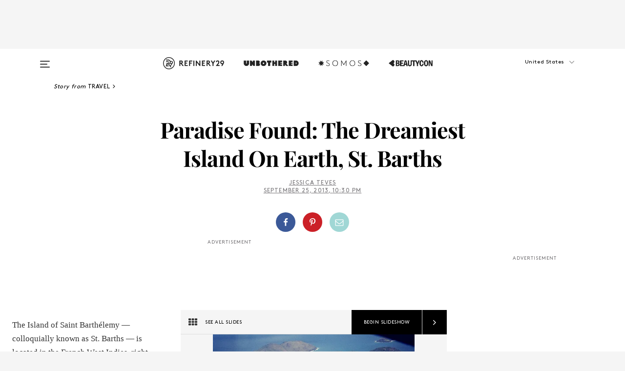

--- FILE ---
content_type: text/html; charset=utf-8
request_url: https://www.refinery29.com/en-us/st-barts-travel
body_size: 29731
content:

    <!DOCTYPE html>
    <html lang='en'>
      <head>
        
    <script>
      if (window.location.hostname !== window.atob('d3d3LnJlZmluZXJ5MjkuY29t')) {
        window.location = window.atob('aHR0cDovL3d3dy5yZWZpbmVyeTI5LmNvbS9lbi11cy9zdC1iYXJ0cy10cmF2ZWw=');
      }
    </script>

        <script type="text/javascript">
          window.loadAdLib = function(e,t,a,r){var n=r.includes("refinery29");if(!window.__AdLib){var o=document.createElement("script");o.src=e,o.id="ad-lib",o.onload=function(){window.__AdLib&&(window.__AdLib.env=n?"production":"development",window.__AdLib.template="master",window.__AdLib.site="refinery29",window.__AdLib.brand="refinery29",window.__AdLib.domain=n?".refinery29.com":".rf29.net",window.__AdLib.init())},o.onerror=function(e){console.error("Ad-Lib could not load it's script.",e)},document.head.appendChild(o)}}
        </script>
        <link
          rel="preload"
          as="script"
          href="https://web-statics-cdn.refinery29.com/vendor/ad-lib/v3_1_0/vice-ad-lib.js"
          onload="window.loadAdLib(this.href, 'EN', 'TCFv2.2', 'www.refinery29.com');">
        </script>
        <meta charset="utf-8">
        <title data-react-helmet="true">St. Barts Vacation Guide - Island Getaways</title>
        <meta data-react-helmet="true" content="ie=edge" http-equiv="x-ua-compatible"/><meta data-react-helmet="true" name="title" content="St. Barts Vacation Guide - Island Getaways" itemprop="title"/><meta data-react-helmet="true" name="description" content="Plan the ultimate paradise getaway to St. Barth&#039;s, and be sure to hit up these spots. Click through for full details." itemprop="description"/><meta data-react-helmet="true" property="og:url" content="https://www.refinery29.com/en-us/st-barts-travel"/><meta data-react-helmet="true" name="twitter:title" content="St. Barts Vacation Guide - Island Getaways"/><meta data-react-helmet="true" property="og:title" content="St. Barts Vacation Guide - Island Getaways" itemprop="name"/><meta data-react-helmet="true" property="og:description" content="Plan the ultimate paradise getaway to St. Barth&#039;s, and be sure to hit up these spots. Click through for full details."/><meta data-react-helmet="true" property="og:image" content="https://s3.r29static.com/bin/entry/72f/0,155,460,242/x/1095257/image.jpg" itemprop="image"/><meta data-react-helmet="true" property="og:image:secure_url" content="https://s3.r29static.com/bin/entry/72f/0,155,460,242/x/1095257/image.jpg" itemprop="image"/><meta data-react-helmet="true" name="twitter:card" content="summary_large_image"/><meta data-react-helmet="true" name="twitter:site" content="@refinery29"/><meta data-react-helmet="true" name="twitter:description" content="Plan the ultimate paradise getaway to St. Barth&#039;s, and be sure to hit up these spots. Click through for full details."/><meta data-react-helmet="true" name="twitter:image" content="https://s3.r29static.com/bin/entry/72f/0,155,460,242/x/1095257/image.jpg"/><meta data-react-helmet="true" name="pinterest:image" content="https://s3.r29static.com/bin/entry/72f/26,0,408,552/x/1095257/image.jpg"/><meta data-react-helmet="true" property="fb:app_id" content="155023867867753"/><meta data-react-helmet="true" property="fb:pages" content="86973707921,587074007996399,269626263209765,509115739117952,1562713254009921,583745561686633,656112191237463,284423314989162,974273182666651,192477361634120"/><meta data-react-helmet="true" property="article:publisher" content="refinery29"/><meta data-react-helmet="true" name="viewport" content="width=device-width, initial-scale=1"/><meta data-react-helmet="true" name="theme-color" content="#fd5b4e"/><meta data-react-helmet="true" property="og:image:width" content="460"/><meta data-react-helmet="true" property="og:image:height" content="242"/><meta data-react-helmet="true" property="og:type" content="article"/><meta data-react-helmet="true" name="p:domain_verify" content="b10faeb45f92f5ebf0073a215d615ea9"/><meta data-react-helmet="true" property="entry_template" content="entry.slideshow"/><meta data-react-helmet="true" property="author" content="Jessica Teves"/>
        <link data-react-helmet="true" rel="canonical" href="https://www.refinery29.com/en-us/st-barts-travel"/><link data-react-helmet="true" rel="publisher" href="https://plus.google.com/101601649207969071719"/><link data-react-helmet="true" rel="rich-pin-icon" href="https://www.refinery29.com/assets/08c2e62e7d1f514259af92204bc9c284.ico"/><link data-react-helmet="true" rel="alternate" hreflang="en" href="https://www.refinery29.com/en-us/st-barts-travel"/><link data-react-helmet="true" rel="alternate" hreflang="x-default" href="https://www.refinery29.com/en-us/st-barts-travel"/>
        <script data-react-helmet="true" type="application/ld+json">{"@context":"http://schema.org","@type":"WebPage","name":"Refinery29","url":"https://www.refinery29.com/en-us","potentialAction":{"@type":"SearchAction","target":"https://www.refinery29.com/en-us/search?q={Refinery29}","query-input":"required name=Refinery29","sameAs":["https://www.facebook.com/refinery29","https://twitter.com/refinery29","https://www.pinterest.com/refinery29/","https://instagram.com/refinery29","https://www.youtube.com/Refinery29TV"]},"image":"https://www.refinery29.com/assets/images/r29-logo-b.svg"}</script><script data-react-helmet="true" type="application/ld+json">{"@context":"http://schema.org","@type":"WebSite","name":"Refinery29","url":"https://www.refinery29.com/en-us","potentialAction":{"@type":"SearchAction","target":"https://www.refinery29.com/en-us/search?q={Refinery29}","query-input":"required name=Refinery29","sameAs":["https://www.facebook.com/refinery29","https://twitter.com/refinery29","https://www.pinterest.com/refinery29/","https://instagram.com/refinery29","https://www.youtube.com/Refinery29TV"]},"image":"https://www.refinery29.com/assets/images/r29-logo-b.svg"}</script><script data-react-helmet="true" type="application/ld+json">{"@context":"http://schema.org","@type":"Article","mainEntityOfPage":{"@type":"WebPage","@id":"https://www.refinery29.com/en-us/st-barts-travel"},"headline":"Paradise Found: The Dreamiest Island On Earth, St. Barths","url":"https://www.refinery29.com/en-us/st-barts-travel","thumbnailUrl":"","image":{"@type":"ImageObject","url":""},"datePublished":"2013-09-25T22:30:00.000Z","dateModified":"2013-09-25T22:30:00.000Z","author":{"@type":"Person","name":"Jessica Teves"},"creator":["Jessica Teves"],"articleSection":"Travel","keywords":["Travel","Living"],"publisher":{"@type":"Organization","name":"Refinery29","logo":{"@type":"ImageObject","url":"https://www.refinery29.com/assets/images/refinery29.png","width":54,"height":54}},"description":"Plan the ultimate paradise getaway to St. Barth&#039;s, and be sure to hit up these spots. Click through for full details."}</script><script data-react-helmet="true" type="application/ld+json">{"@context":"http://schema.org","@type":"BreadcrumbList","itemListElement":[{"@type":"ListItem","position":1,"item":{"@id":"en-us/travel","url":"https://www.refinery29.com/en-us/travel","name":"Travel"}},{"@type":"ListItem","position":2,"item":{"@id":"en-us/living","url":"https://www.refinery29.com/en-us/living","name":"Living"}}]}</script><script data-react-helmet="true" type="application/ld+json">{"@context":"http://schema.org","@type":"ImageObject","author":"Photo: Courtesy of Isle de France.","contentUrl":"https://s1.r29static.com/bin/entry/436/x/1098636/image.jpg","description":""}</script><script data-react-helmet="true" type="application/ld+json">{"@context":"http://schema.org","@type":"ImageObject","author":"Photo: Courtesy of Jicky Marine Service.","contentUrl":"https://s3.r29static.com/bin/entry/2e3/x/1095281/image.jpg","description":""}</script><script data-react-helmet="true" type="application/ld+json">{"@context":"http://schema.org","@type":"ImageObject","author":"Photo: Courtesy of Le Toiny.","contentUrl":"https://s3.r29static.com/bin/entry/a40/x/1095280/image.jpg","description":""}</script><script data-react-helmet="true" type="application/ld+json">{"@context":"http://schema.org","@type":"ImageObject","author":"Photo: Via Instagram.","contentUrl":"https://s2.r29static.com/bin/entry/9f9/x/1095261/image.jpg","description":"<strong>La Langouste</strong><br>\nHoused inside a boutique hotel, La Langouste, an intimate restaurant, is all about lobster — hence the name. And with a regular stock of 3- to 4-pound lobsters on-hand and wranglers who will dig out your perfect catch, there’s not much else to say. It’s a gastronomic pit stop that’s totally worth it."}</script><script data-react-helmet="true" type="application/ld+json">{"@context":"http://schema.org","@type":"Person","name":"Jessica Teves","image":"https://s3.r29static.com/bin/author/91e/0,0,200,200/x/1096393/image.jpg","url":"https://www.refinery29.com/en-us/author/jessica-teves"}</script>
        <link id='main-styles' rel='stylesheet' href='/assets/styles.1a6fc843c5b8cd941845.css' type='text/css' />
        <link id='htlbid-styles' rel='stylesheet' href='https://htlbid.com/v3/refinery29-v2.com/htlbid.css' type='text/css' />
      </head>
      <body id='enUS' class='en'>
<div id='r29-app'><div data-reactroot=""><main><a id="skip" href="#r29-container">Skip navigation!</a><div class=""><div><div class="main"><div class="header-ad-container"><div><span>ADVERTISEMENT</span><div class="ad htlad-ad-header" data-ad-size="7x7,8x8,728x90,970x90,970x250" data-ad-position="header" data-slot-id="slideshow-header" data-targeting="{&quot;sponsorship&quot;:null,&quot;section_name&quot;:[&quot;living&quot;,&quot;travel&quot;,&quot;vacation&quot;],&quot;collections&quot;:[],&quot;aggregations&quot;:null,&quot;entityid&quot;:53846,&quot;aid&quot;:&quot;st-barts-travel&quot;,&quot;pageid&quot;:&quot;st-barts-travel&quot;,&quot;pagetype&quot;:&quot;slideshow&quot;,&quot;test&quot;:null,&quot;is_sensitive_content&quot;:false,&quot;edition&quot;:&quot;en-us&quot;,&quot;utm_source&quot;:null,&quot;utm_medium&quot;:null,&quot;utm_content&quot;:null,&quot;utm_campaign&quot;:null,&quot;vertical&quot;:&quot;r29&quot;,&quot;document.referrer&quot;:&quot;&quot;,&quot;keywords&quot;:null,&quot;ad_count&quot;:5}" id="ad-header"></div></div></div><header role="banner" aria-label="Primary" class="global-header"><div class="global-header-main"><div id="main-menu" class="global-menu"><div class="menu-inner"><div class="global-search-nav" aria-label="global search"><div class="search-drawer"><form class="search-form" action="/en-us/search" method="GET" aria-label="Search"><input type="search" id="search-header" name="q" placeholder="Search" value=""/><div class="search-button" role="button" tabindex="0" aria-label="search button"><svg width="16" height="18" viewBox="0 0 16 18" fill="black" xmlns="http://www.w3.org/2000/svg"><path d="M10.7857 8.71429C10.7857 6.50893 8.99107 4.71428 6.78571 4.71428C4.58036 4.71428 2.78571 6.50893 2.78571 8.71429C2.78571 10.9196 4.58036 12.7143 6.78571 12.7143C8.99107 12.7143 10.7857 10.9196 10.7857 8.71429ZM15.3571 16.1429C15.3571 16.7679 14.8393 17.2857 14.2143 17.2857C13.9107 17.2857 13.6161 17.1607 13.4107 16.9464L10.3482 13.8929C9.30357 14.6161 8.05357 15 6.78571 15C3.3125 15 0.5 12.1875 0.5 8.71429C0.5 5.24107 3.3125 2.42857 6.78571 2.42857C10.2589 2.42857 13.0714 5.24107 13.0714 8.71429C13.0714 9.98214 12.6875 11.2321 11.9643 12.2768L15.0268 15.3393C15.2321 15.5446 15.3571 15.8393 15.3571 16.1429Z" fill="#333333"></path></svg></div></form></div></div><div class="category-children"><div class="category-child"><div><a href="https://www.refinery29.com/en-us/unbothered"><img class="menu-logo" src="/assets/6a9d712b4b1480df334054a94146cc34.png" alt="Unbothered menu logo"/></a></div><p>A community celebrating Black voices, Black art, and Black folx.</p></div><div class="category-child"><div><a href="https://www.refinery29.com/en-us/latine-somos"><img class="menu-logo" src="/assets/1ce585852b9e9a8cba36762b911e0f5f.png" alt="Somos menu logo"/></a></div><p>Latines learning, remembering, healing, and finding joy in our diverse stories.</p></div><div class="category-child"><div><a href="https://www.beautycon.com/"><img class="menu-logo" src="/assets/b3658fb2d9482c50df8996241fb2b67d.png" alt="BeautyCon menu logo"/></a></div><p>Beautycon is a global platform that brings together beauty enthusiasts, brands, and industry leaders to explore the latest trends, innovations, and conversations shaping the future of beauty.</p></div></div><div><div class="category-title">Featured Channels</div><div class="category-children"><div class="category-child"><a href="/en-us/fitted">Fitted</a></div><div class="category-child"><a href="/en-us/horoscope">Horoscopes</a></div><div class="category-child"><a href="/en-us/money-diary">Money Diaries</a></div><div class="category-child"><a href="/en-us/beauty-studio">Beauty Studio</a></div><div class="category-child"><a href="/en-us/aapi-heritage-month">Not Your Token Asian</a></div><div class="category-child"><a href="/en-us/my-period">My Period</a></div></div></div><div><div class="category-title">Get The Latest</div><div class="category-children"><div class="category-child"><a href="/en-us/shopping">Shopping</a></div><div class="category-child"><a href="/en-us/work-and-money">Work &amp; Money</a></div><div class="category-child"><a href="/en-us/health">Sex &amp; Wellness</a></div><div class="category-child"><a href="/en-us/beauty">Beauty</a></div><div class="category-child"><a href="/en-us/us-news">News</a></div><div class="category-child"><a href="/en-us/entertainment">Entertainment</a></div><div class="category-child"><a href="/en-us/fashion">Fashion</a></div><div class="category-child"><a href="/en-us/politics">Politics</a></div><div class="category-child"><a href="/en-us/living">Lifestyle</a></div></div></div><div><div class="category-title">Get In Touch</div><div class="social-icons"><a href="https://www.facebook.com/refinery29/" target="_blank" title="Refinery29&#x27;s Facebook page" aria-label="Refinery29&#x27;s Facebook page"><svg width="56" height="56" viewBox="0 0 56 56" fill="black" role="img" aria-hidden="true"><path d="M36 20H20V36H27.9973V29.9592H25.9579V27.6101H27.9973V25.8804C27.9973 24.8995 28.2684 24.1379 28.8105 23.5958C29.3526 23.0537 30.0883 22.7826 31.0177 22.7826C31.947 22.7826 32.5494 22.817 32.8248 22.8859V24.9769H31.5856C31.1382 24.9769 30.8327 25.0716 30.6692 25.2609C30.5057 25.4502 30.4239 25.7341 30.4239 26.1128V27.6101H32.7473L32.4375 29.9592H30.4239V36H36V20Z"></path></svg></a><a href="https://x.com/refinery29" target="_blank" title="Refinery29&#x27;s Twitter page" aria-label="Refinery29&#x27;s Twitter page"><svg width="56" height="56" viewBox="0 0 56 56" fill="black" role="img" aria-hidden="true"><path fill-rule="evenodd" clip-rule="evenodd" d="M20.0113 35H21.3186L26.435 29.1807L30.5034 35H35L28.9369 26.3703L34.5041 20H33.1743L28.3396 25.5107L24.4628 20H20L25.8603 28.3541L20.0113 35ZM21.8032 20.9809H23.8204L33.1856 34.0742H31.1457L21.8032 20.9809Z"></path></svg></a><a href="https://www.instagram.com/refinery29/" target="_blank" title="Refinery29&#x27;s Instagram page" aria-label="Refinery29&#x27;s Instagram page"><svg width="56" height="56" viewBox="0 0 56 56" fill="black" role="img" aria-hidden="true"><path fill-rule="evenodd" clip-rule="evenodd" d="M28.5 21.4375C27.4167 21.4375 26.7135 21.4453 26.3906 21.461C26.0677 21.4766 25.6875 21.4896 25.25 21.5C24.8542 21.5209 24.5443 21.5573 24.3203 21.6094C24.0964 21.6615 23.9063 21.7188 23.75 21.7813C23.5729 21.8438 23.4115 21.9245 23.2656 22.0235C23.1198 22.1224 22.9792 22.2396 22.8438 22.375C22.7187 22.5 22.6068 22.6354 22.5078 22.7813C22.4089 22.9271 22.3229 23.0938 22.25 23.2813C22.1979 23.4271 22.1458 23.612 22.0938 23.836C22.0417 24.0599 22.0104 24.375 22 24.7813C21.9792 25.2084 21.9635 25.5834 21.9531 25.9063C21.9427 26.2292 21.9375 26.9271 21.9375 28C21.9375 29.0834 21.9453 29.7865 21.9609 30.1094C21.9766 30.4323 21.9896 30.8125 22 31.25C22.0208 31.6459 22.0573 31.9558 22.1094 32.1797C22.1615 32.4037 22.2187 32.5938 22.2812 32.75C22.3438 32.9271 22.4245 33.0886 22.5234 33.2344C22.6224 33.3802 22.7396 33.5209 22.875 33.6563C23 33.7813 23.1354 33.8933 23.2812 33.9922C23.4271 34.0912 23.5937 34.1771 23.7812 34.25C23.9271 34.3021 24.112 34.3542 24.3359 34.4063C24.5599 34.4584 24.875 34.4896 25.2812 34.5C25.7083 34.5209 26.0833 34.5365 26.4062 34.5469C26.7292 34.5573 27.4271 34.5625 28.5 34.5625C29.5833 34.5625 30.2865 34.5547 30.6094 34.5391C30.9323 34.5235 31.3125 34.5104 31.75 34.5C32.1458 34.4792 32.4557 34.4427 32.6797 34.3907C32.9036 34.3386 33.0937 34.2813 33.25 34.2188C33.4271 34.1563 33.5885 34.0756 33.7344 33.9766C33.8802 33.8776 34.0208 33.7604 34.1562 33.625C34.2813 33.5 34.3932 33.3646 34.4922 33.2188C34.5911 33.0729 34.6771 32.9063 34.75 32.7188C34.8021 32.5729 34.8542 32.3881 34.9062 32.1641C34.9583 31.9401 34.9896 31.625 35 31.2188C35.0208 30.7917 35.0365 30.4167 35.0469 30.0938C35.0573 29.7709 35.0625 29.073 35.0625 28C35.0625 26.9167 35.0547 26.2136 35.0391 25.8907C35.0234 25.5677 35.0104 25.1875 35 24.75C34.9792 24.3542 34.9427 24.0443 34.8906 23.8203C34.8385 23.5964 34.7812 23.4063 34.7188 23.25C34.6562 23.0729 34.5755 22.9115 34.4766 22.7657C34.3776 22.6198 34.2604 22.4792 34.125 22.3438C34 22.2188 33.8646 22.1068 33.7188 22.0078C33.5729 21.9089 33.4063 21.8229 33.2188 21.75C33.0729 21.6979 32.888 21.6459 32.6641 21.5938C32.4401 21.5417 32.125 21.5104 31.7188 21.5C31.2917 21.4792 30.9167 21.4636 30.5938 21.4532C30.2708 21.4427 29.5729 21.4375 28.5 21.4375ZM28.5 20C29.5938 20 30.3099 20.0078 30.6484 20.0235C30.987 20.0391 31.3646 20.0521 31.7812 20.0625C32.2188 20.0834 32.5885 20.1224 32.8906 20.1797C33.1927 20.237 33.4687 20.3125 33.7188 20.4063C33.9896 20.5209 34.2422 20.6511 34.4766 20.7969C34.7109 20.9427 34.9375 21.125 35.1562 21.3438C35.375 21.5625 35.5599 21.7917 35.7109 22.0313C35.862 22.2709 35.9896 22.5209 36.0938 22.7813C36.1875 23.0209 36.2656 23.2943 36.3281 23.6016C36.3906 23.9089 36.4271 24.2813 36.4375 24.7188C36.4583 25.1459 36.474 25.5261 36.4844 25.8594C36.4948 26.1927 36.5 26.9063 36.5 28C36.5 29.0938 36.4922 29.8099 36.4766 30.1485C36.4609 30.487 36.4479 30.8646 36.4375 31.2813C36.4167 31.7188 36.3776 32.0886 36.3203 32.3907C36.263 32.6927 36.1875 32.9688 36.0938 33.2188C35.9792 33.4896 35.849 33.7422 35.7031 33.9766C35.5573 34.211 35.375 34.4375 35.1562 34.6563C34.9375 34.875 34.7083 35.0599 34.4688 35.211C34.2292 35.362 33.9792 35.4896 33.7188 35.5938C33.4792 35.6875 33.2057 35.7657 32.8984 35.8282C32.5911 35.8907 32.2188 35.9271 31.7812 35.9375C31.3542 35.9584 30.974 35.974 30.6406 35.9844C30.3073 35.9948 29.5938 36 28.5 36C27.4062 36 26.6901 35.9922 26.3516 35.9766C26.013 35.961 25.6354 35.9479 25.2188 35.9375C24.7812 35.9167 24.4115 35.8776 24.1094 35.8203C23.8073 35.7631 23.5313 35.6875 23.2812 35.5938C23.0104 35.4792 22.7578 35.349 22.5234 35.2032C22.2891 35.0573 22.0625 34.875 21.8438 34.6563C21.625 34.4375 21.4401 34.2084 21.2891 33.9688C21.138 33.7292 21.0104 33.4792 20.9062 33.2188C20.8125 32.9792 20.7344 32.7058 20.6719 32.3985C20.6094 32.0912 20.5729 31.7188 20.5625 31.2813C20.5417 30.8542 20.526 30.474 20.5156 30.1407C20.5052 29.8073 20.5 29.0938 20.5 28C20.5 26.9063 20.5078 26.1901 20.5234 25.8516C20.5391 25.513 20.5521 25.1354 20.5625 24.7188C20.5833 24.2813 20.6224 23.9115 20.6797 23.6094C20.737 23.3073 20.8125 23.0313 20.9062 22.7813C21.0208 22.5104 21.151 22.2578 21.2969 22.0235C21.4427 21.7891 21.625 21.5625 21.8438 21.3438C22.0625 21.125 22.2917 20.9401 22.5312 20.7891C22.7708 20.6381 23.0208 20.5104 23.2812 20.4063C23.5208 20.3125 23.7943 20.2344 24.1016 20.1719C24.4089 20.1094 24.7812 20.0729 25.2188 20.0625C25.6458 20.0417 26.026 20.0261 26.3594 20.0157C26.6927 20.0052 27.4062 20 28.5 20ZM28.5 23.875C29.0729 23.875 29.6094 23.9818 30.1094 24.1953C30.6094 24.4089 31.0469 24.7032 31.4219 25.0782C31.7969 25.4532 32.0911 25.8907 32.3047 26.3907C32.5182 26.8907 32.625 27.4271 32.625 28C32.625 28.573 32.5182 29.1094 32.3047 29.6094C32.0911 30.1094 31.7969 30.5469 31.4219 30.9219C31.0469 31.2969 30.6094 31.5912 30.1094 31.8047C29.6094 32.0183 29.0729 32.125 28.5 32.125C27.9271 32.125 27.3906 32.0183 26.8906 31.8047C26.3906 31.5912 25.9531 31.2969 25.5781 30.9219C25.2031 30.5469 24.9089 30.1094 24.6953 29.6094C24.4818 29.1094 24.375 28.573 24.375 28C24.375 27.4271 24.4818 26.8907 24.6953 26.3907C24.9089 25.8907 25.2031 25.4532 25.5781 25.0782C25.9531 24.7032 26.3906 24.4089 26.8906 24.1953C27.3906 23.9818 27.9271 23.875 28.5 23.875ZM28.5 30.6875C29.2396 30.6875 29.8724 30.4219 30.3984 29.8907C30.9245 29.3594 31.1875 28.7292 31.1875 28C31.1875 27.2604 30.9219 26.6276 30.3906 26.1016C29.8594 25.5755 29.2292 25.3125 28.5 25.3125C27.7604 25.3125 27.1276 25.5782 26.6016 26.1094C26.0755 26.6407 25.8125 27.2709 25.8125 28C25.8125 28.7396 26.0781 29.3724 26.6094 29.8985C27.1406 30.4245 27.7708 30.6875 28.5 30.6875ZM33.7188 23.7188C33.7188 23.9792 33.6302 24.2058 33.4531 24.3985C33.276 24.5912 33.0521 24.6875 32.7812 24.6875C32.5208 24.6875 32.2943 24.5938 32.1016 24.4063C31.9089 24.2188 31.8125 23.9896 31.8125 23.7188C31.8125 23.4584 31.9062 23.237 32.0938 23.0547C32.2813 22.8724 32.5104 22.7813 32.7812 22.7813C33.0417 22.7813 33.263 22.8698 33.4453 23.0469C33.6276 23.224 33.7188 23.4479 33.7188 23.7188Z"></path></svg></a><a href="https://www.pinterest.com/refinery29/" target="_blank" title="Refinery29&#x27;s Pinterest page" aria-label="Refinery29&#x27;s Pinterest page"><svg width="56" height="56" viewBox="0 0 56 56" fill="black" role="img" aria-hidden="true"><path fill-rule="evenodd" clip-rule="evenodd" d="M28.0003 20C23.5821 20 20 23.5817 20 27.9999C20 31.2757 21.9699 34.0898 24.7887 35.3271C24.7662 34.7685 24.7846 34.0979 24.9279 33.4902C25.0817 32.8407 25.9573 29.131 25.9573 29.131C25.9573 29.131 25.7017 28.6203 25.7017 27.8652C25.7017 26.6798 26.3889 25.7944 27.2446 25.7944C27.9723 25.7944 28.3238 26.3409 28.3238 26.9953C28.3238 27.7269 27.8573 28.821 27.6173 29.8344C27.4169 30.683 28.0428 31.3752 28.88 31.3752C30.3958 31.3752 31.4167 29.4285 31.4167 27.1219C31.4167 25.3686 30.2357 24.0562 28.0878 24.0562C25.661 24.0562 24.1492 25.8659 24.1492 27.8873C24.1492 28.5843 24.3547 29.0758 24.6766 29.4564C24.8246 29.6312 24.8452 29.7016 24.7916 29.9023C24.7532 30.0495 24.6651 30.4038 24.6286 30.5443C24.5753 30.7469 24.4112 30.8193 24.228 30.7445C23.1103 30.2882 22.5897 29.0642 22.5897 27.6882C22.5897 25.4157 24.5063 22.6908 28.3073 22.6908C31.3617 22.6908 33.372 24.901 33.372 27.2735C33.372 30.4117 31.6273 32.7562 29.0554 32.7562C28.1917 32.7562 27.3792 32.2893 27.101 31.7591C27.101 31.7591 26.6365 33.6023 26.5381 33.9582C26.3685 34.575 26.0365 35.1915 25.7329 35.6719C26.4525 35.8844 27.2125 36 28.0003 36C32.4181 36 36 32.4183 36 27.9999C36 23.5817 32.4181 20 28.0003 20" fill="black"></path></svg></a><a href="https://www.snapchat.com/add/refinery29" target="_blank" title="Add Refinery29 on Snapchat" aria-label="Add Refinery29 on Snapchat"><svg width="56" height="56" viewBox="0 0 56 56" fill="black" role="img" aria-hidden="true"><path d="M24.1288 22.7136C23.7038 23.6651 23.8717 25.3699 23.9397 26.5621C23.4807 26.8163 22.8913 26.3703 22.5577 26.3703C22.2106 26.3703 21.7962 26.5982 21.731 26.9381C21.6843 27.183 21.7941 27.5398 22.5818 27.8506C22.8863 27.971 23.611 28.1126 23.7789 28.5076C24.0147 29.0627 22.5676 31.6248 20.2952 31.9986C20.1174 32.0276 19.9906 32.1862 20.0005 32.366C20.0402 33.0563 21.5887 33.3267 22.275 33.4329C22.3452 33.5278 22.4018 33.9285 22.4918 34.2336C22.5322 34.3703 22.6363 34.5338 22.9041 34.5338C23.2533 34.5338 23.8334 34.2648 24.8435 34.4319C25.8338 34.5968 26.7645 36 28.5517 36C30.2128 36 31.2038 34.5904 32.1572 34.4319C32.709 34.3405 33.1829 34.3696 33.7127 34.4729C34.0775 34.5444 34.4048 34.5841 34.5089 34.2258C34.6003 33.9165 34.6562 33.5235 34.725 33.4308C35.405 33.3253 36.9605 33.0556 36.9995 32.3653C37.0094 32.1855 36.8826 32.0276 36.7048 31.9979C34.4707 31.6297 32.9796 29.0754 33.2211 28.5069C33.3883 28.1126 34.108 27.9724 34.4182 27.8499C34.9948 27.6227 35.2838 27.343 35.2775 27.0195C35.2697 26.6053 34.771 26.3582 34.4041 26.3582C34.0308 26.3582 33.4946 26.8 33.0603 26.5607C33.1283 25.3586 33.2955 23.6616 32.8712 22.7108C32.0672 20.9104 30.2787 20 28.4908 20C26.7143 20 24.9391 20.8977 24.1288 22.7136Z"></path></svg></a><a href="https://www.youtube.com/refinery29" target="_blank" title="Refinery29&#x27;s YouTube channel" aria-label="Refinery29&#x27;s YouTube channel"><svg width="56" height="56" viewBox="0 0 56 56" fill="black" role="img" aria-hidden="true"><path d="M37.5812 24.0397C37.468 23.6461 37.2474 23.2897 36.943 23.0085C36.6299 22.7186 36.2462 22.5112 35.8281 22.406C34.2633 22.004 27.9942 22.004 27.9942 22.004C25.3806 21.975 22.7677 22.1025 20.1702 22.3857C19.7521 22.4987 19.3691 22.7107 19.0554 23.0028C18.7471 23.2919 18.5238 23.6483 18.4071 24.0389C18.1269 25.51 17.9908 27.0038 18.0005 28.5C17.9905 29.9949 18.1263 31.4881 18.4071 32.9611C18.5213 33.35 18.7438 33.7049 19.0529 33.9915C19.362 34.2782 19.747 34.4852 20.1702 34.5948C21.7559 34.996 27.9942 34.996 27.9942 34.996C30.6111 35.025 33.2273 34.8975 35.8281 34.6143C36.2462 34.5091 36.6299 34.3017 36.943 34.0118C37.2513 33.7252 37.4704 33.3687 37.5804 32.9806C37.8679 31.51 38.0077 30.0157 37.9978 28.5187C38.0195 27.0153 37.8798 25.5147 37.5812 24.0397ZM26.0011 31.2803V25.7205L31.2171 28.5008L26.0011 31.2803Z"></path></svg></a><a href="https://www.tiktok.com/@refinery29" target="_blank" title="Refinery29 on TikTok" aria-label="Refinery29 on TikTok"><svg width="56" height="56" viewBox="0 0 56 56" fill="black" role="img" aria-hidden="true"><path fill-rule="evenodd" clip-rule="evenodd" d="M31.4908 25.2742C32.6132 25.9313 33.7125 26.3461 35 26.4747V23.7562C34.0075 23.6801 32.9924 23.0465 32.3865 22.3424C32.0187 21.9151 31.7425 21.408 31.5969 20.8676C31.5744 20.784 31.4826 20.2511 31.4719 20H28.628V20.6786V22.3029V29.2038V30.1679C28.628 30.7168 28.6695 31.2862 28.4613 31.8055C27.9518 33.0764 26.3591 33.6316 25.1298 32.9939C22.7357 31.7424 24.0705 28.27 26.551 28.5908V25.7701C26.2122 25.7649 25.7723 25.8301 25.6141 25.849C25.1277 25.907 24.6563 26.042 24.2062 26.2292C21.6328 27.2995 20.3116 30.2524 21.3623 32.8153L21.331 32.7277C22.6604 36.1247 27.1531 37.0798 29.8457 34.6274C31.7236 32.9169 31.4908 30.5397 31.4908 28.2712V25.2742Z"></path></svg></a><a href="https://jump.refinery29.com/join/24/signup-all-newsletters?utm_source=footer&amp;utm_medium=emailsignup&amp;_ga=2.174034529.350230817.1728573652-162356488.1728573652" target="_blank" title="Sign up for Refinery29 newsletters" aria-label="Sign up for Refinery29 newsletters"><svg width="52" height="56" viewBox="0 0 52 56" fill="black" role="img" aria-hidden="true"><path d="M34.1429 33.7678V25.625C33.9167 25.8795 33.6728 26.1127 33.4113 26.3248C31.5169 27.7809 30.0113 28.9754 28.8945 29.9085C28.534 30.2124 28.2407 30.4492 28.0145 30.6189C27.7883 30.7885 27.4826 30.9599 27.0974 31.1331C26.7121 31.3063 26.3499 31.3928 26.0106 31.3928H25.9894C25.6501 31.3928 25.2879 31.3063 24.9026 31.1331C24.5174 30.9599 24.2117 30.7885 23.9855 30.6189C23.7593 30.4492 23.466 30.2124 23.1055 29.9085C21.9887 28.9754 20.4831 27.7809 18.5887 26.3248C18.3272 26.1127 18.0833 25.8795 17.8571 25.625V33.7678C17.8571 33.8597 17.8907 33.9393 17.9579 34.0064C18.025 34.0736 18.1045 34.1071 18.1964 34.1071H33.8036C33.8955 34.1071 33.975 34.0736 34.0421 34.0064C34.1093 33.9393 34.1429 33.8597 34.1429 33.7678ZM34.1429 22.6244V22.3647L34.1376 22.2268L34.1057 22.0943L34.0474 21.9989L33.952 21.9194L33.8036 21.8928H18.1964C18.1045 21.8928 18.025 21.9264 17.9579 21.9936C17.8907 22.0607 17.8571 22.1402 17.8571 22.2321C17.8571 23.4196 18.3767 24.4234 19.4157 25.2433C20.7799 26.3177 22.1972 27.438 23.6674 28.6043C23.7098 28.6397 23.8335 28.7439 24.0385 28.9171C24.2435 29.0903 24.4061 29.2228 24.5262 29.3147C24.6464 29.4066 24.8037 29.5179 24.998 29.6487C25.1924 29.7795 25.3709 29.8767 25.5335 29.9403C25.6961 30.0039 25.848 30.0357 25.9894 30.0357H26.0106C26.152 30.0357 26.3039 30.0039 26.4665 29.9403C26.6291 29.8767 26.8076 29.7795 27.002 29.6487C27.1963 29.5179 27.3536 29.4066 27.4738 29.3147C27.5939 29.2228 27.7565 29.0903 27.9615 28.9171C28.1665 28.7439 28.2902 28.6397 28.3326 28.6043C29.8028 27.438 31.2201 26.3177 32.5843 25.2433C32.966 24.9394 33.3211 24.5311 33.6498 24.0187C33.9785 23.5062 34.1429 23.0415 34.1429 22.6244ZM35.5 22.2321V33.7678C35.5 34.2344 35.3339 34.6337 35.0017 34.966C34.6695 35.2982 34.2701 35.4643 33.8036 35.4643H18.1964C17.7299 35.4643 17.3305 35.2982 16.9983 34.966C16.6661 34.6337 16.5 34.2344 16.5 33.7678V22.2321C16.5 21.7656 16.6661 21.3662 16.9983 21.034C17.3305 20.7018 17.7299 20.5357 18.1964 20.5357H33.8036C34.2701 20.5357 34.6695 20.7018 35.0017 21.034C35.3339 21.3662 35.5 21.7656 35.5 22.2321Z"></path></svg></a></div></div></div></div><button type="button" class="hamburger-menu desktop" aria-label="Open menu" aria-expanded="false" aria-controls="main-menu"><svg width="20" height="15" viewBox="0 0 20 15" fill="black" xmlns="http://www.w3.org/2000/svg"><rect y="0.5" width="20" height="2" rx="1" fill="#333333"></rect><rect y="6.5" width="15" height="2" rx="1" fill="#333333"></rect><rect y="12.5" width="20" height="2" rx="1" fill="#333333"></rect></svg></button><div class="header-verticals desktop"><a href="https://www.refinery29.com/en-us"><img class="menu-logo" src="/assets/90e3b0501ff143bd058ecb3f754a4430.png" alt="Refinery29 logo"/></a><a href="https://www.refinery29.com/en-us/unbothered"><img class="menu-logo" src="/assets/9aa89696be7da8b249e2ee2622a111e9.png" alt="Unbothered logo"/></a><a href="https://www.refinery29.com/en-us/latine-somos"><img class="menu-logo" src="/assets/cda4774d79df76d9c5ab2dfba3784155.png" alt="Somos logo"/></a><a href="https://www.beautycon.com/"><img class="menu-logo" src="/assets/d68e2ddc49f6065953daf57eac5b849a.png" alt="BeautyCon logo"/></a></div><div class="header-verticals desktop r29-only-menu"><a href="https://www.refinery29.com/en-us"><img class="menu-logo" src="/assets/90e3b0501ff143bd058ecb3f754a4430.png" alt="Refinery29 logo"/></a></div><div class="header-mobile-logo mobile"><a href="https://www.refinery29.com/en-us"><img class="menu-logo" src="/assets/90e3b0501ff143bd058ecb3f754a4430.png" alt="Refinery29 logo"/></a></div><div class="desktop edition-switch-wrapper"><div class="global-edition-switch" aria-label="Edition selector"><div class="current-edition" tabindex="0" role="button" aria-expanded="false" aria-haspopup="true"><span>United States</span><i class="fa fa-angle-down " aria-label="angle-down" aria-hidden="true"><svg width="1792" height="1792" viewBox="0 0 1792 1792"><path d="M1395 736q0 13-10 23l-466 466q-10 10-23 10t-23-10L407 759q-10-10-10-23t10-23l50-50q10-10 23-10t23 10l393 393 393-393q10-10 23-10t23 10l50 50q10 10 10 23z"/></svg></i></div><ul class=""><li class="label" aria-label="locales">Switch To</li><li><a href="https://www.refinery29.com/en-gb"><span>United Kingdom</span></a></li><li><a href="https://www.refinery29.com/de-de"><span>Germany</span></a></li><li><a href="https://www.refinery29.com/fr-fr"><span>France</span></a></li><li><a href="https://www.refinery29.com/en-au"><span>Australia</span></a></li></ul></div></div><div class="mobile edition-switch-wrapper"></div><button type="button" class="hamburger-menu mobile" aria-label="Open menu" aria-expanded="false" aria-controls="main-menu"><svg width="20" height="15" viewBox="0 0 20 15" fill="black" xmlns="http://www.w3.org/2000/svg"><rect y="0.5" width="20" height="2" rx="1" fill="#333333"></rect><rect y="6.5" width="15" height="2" rx="1" fill="#333333"></rect><rect y="12.5" width="20" height="2" rx="1" fill="#333333"></rect></svg></button></div></header><div class="mobile-header-verticals-wrapper"><div class="mobile-header-verticals"><div class="mobile-vertical"><a href="https://www.refinery29.com/en-us/unbothered"><img class="menu-logo" src="/assets/6a9d712b4b1480df334054a94146cc34.png" alt="Unbothered menu logo"/></a></div><div class="mobile-vertical"><a href="https://www.refinery29.com/en-us/latine-somos"><img class="menu-logo" src="/assets/1ce585852b9e9a8cba36762b911e0f5f.png" alt="Somos menu logo"/></a></div><div class="mobile-vertical"><a href="https://www.beautycon.com/"><img class="menu-logo" src="/assets/b3658fb2d9482c50df8996241fb2b67d.png" alt="BeautyCon menu logo"/></a></div></div></div><div id="r29-container"><div><header hidden="" class="condensed-header hidden"><a href="/en-us"><div class="r29-logo"><img src="/assets/d27ad8510dcf0eef13f6419f4f9a76e6.svg" alt="Refinery29"/></div></a><div class="condensed-title"><span>Now Reading</span><h4>Paradise Found: The Dreamiest Island On Earth, St. Barths</h4></div><div class="story-share"><button class="fa fa-facebook " aria-label="facebook" aria-hidden="true"><svg height="1792" viewBox="0 0 1792 1792" width="1792" role="img" aria-hidden="true"><path d="m1343 12v264h-157q-86 0-116 36t-30 108v189h293l-39 296h-254v759h-306v-759h-255v-296h255v-218q0-186 104-288.5t277-102.5q147 0 228 12z"/></svg>
</button><div data-href="https://pinterest.com/pin/create/button/?url=https%3A%2F%2Fwww.refinery29.com%2Fen-us%2Fst-barts-travel%3Futm_source%3Dpinterest%26utm_medium%3Dpinterest_share&amp;media=http%3A%2F%2Fs3.r29static.com%2Fbin%2Fentry%2F72f%2F26%2C0%2C408%2C552%2Fx%2F1095257%2Fimage.jpg&amp;description=Paradise%20Found%3A%20The%20Dreamiest%20Island%20On%20Earth%2C%20St.%20Barths%2B%23refinery29" data-pin-custom="true" style="display:inline-block" role="button" tabindex="0"><button class="fa fa-pinterest-p" title="Share on Pinterest" aria-label="Share on Pinterest"><svg height="1792" viewBox="0 0 1792 1792" width="1792" role="img" aria-hidden="true"><path d="m256 597q0-108 37.5-203.5t103.5-166.5 152-123 185-78 202-26q158 0 294 66.5t221 193.5 85 287q0 96-19 188t-60 177-100 149.5-145 103-189 38.5q-68 0-135-32t-96-88q-10 39-28 112.5t-23.5 95-20.5 71-26 71-32 62.5-46 77.5-62 86.5l-14 5-9-10q-15-157-15-188 0-92 21.5-206.5t66.5-287.5 52-203q-32-65-32-169 0-83 52-156t132-73q61 0 95 40.5t34 102.5q0 66-44 191t-44 187q0 63 45 104.5t109 41.5q55 0 102-25t78.5-68 56-95 38-110.5 20-111 6.5-99.5q0-173-109.5-269.5t-285.5-96.5q-200 0-334 129.5t-134 328.5q0 44 12.5 85t27 65 27 45.5 12.5 30.5q0 28-15 73t-37 45q-2 0-17-3-51-15-90.5-56t-61-94.5-32.5-108-11-106.5z"/></svg>
</button></div><button class="fa fa-envelope-o" title="Share by Email" aria-label="Share by Email"><svg height="1792" viewBox="0 0 1792 1792" width="1792"><path d="m1664 1504v-768q-32 36-69 66-268 206-426 338-51 43-83 67t-86.5 48.5-102.5 24.5h-2q-48 0-102.5-24.5t-86.5-48.5-83-67q-158-132-426-338-37-30-69-66v768q0 13 9.5 22.5t22.5 9.5h1472q13 0 22.5-9.5t9.5-22.5zm0-1051v-24.5l-.5-13-3-12.5-5.5-9-9-7.5-14-2.5h-1472q-13 0-22.5 9.5t-9.5 22.5q0 168 147 284 193 152 401 317 6 5 35 29.5t46 37.5 44.5 31.5 50.5 27.5 43 9h2q20 0 43-9t50.5-27.5 44.5-31.5 46-37.5 35-29.5q208-165 401-317 54-43 100.5-115.5t46.5-131.5zm128-37v1088q0 66-47 113t-113 47h-1472q-66 0-113-47t-47-113v-1088q0-66 47-113t113-47h1472q66 0 113 47t47 113z"/></svg></button></div></header><article class="r29-article-container "><div class="primary-tag-banner"><a href="/en-us/travel"><span class="story-from"><span>Story from <span class="tag-name">Travel</span></span></span><i class="fa fa-angle-right " aria-label="angle-right" aria-hidden="true"><svg height="1792" viewBox="0 0 1792 1792" width="1792"><path d="m1171 960q0 13-10 23l-466 466q-10 10-23 10t-23-10l-50-50q-10-10-10-23t10-23l393-393-393-393q-10-10-10-23t10-23l50-50q10-10 23-10t23 10l466 466q10 10 10 23z"/></svg></i></a></div><div class="r29-article slideshow-article"><div class="header"><h1 class="title">Paradise Found: The Dreamiest Island On Earth, St. Barths</h1><div class="bylines-container"><div class="byline main-contributors"><span class="contributor"><a href="/en-us/author/jessica-teves">Jessica Teves</a></span></div><div class="byline modified"><span><a rel="nofollow" href="/en-us/archives/2013/09/25"><span><span>September 25, 2013</span>, <span>10:30 PM</span></span></a></span></div></div><div class="story-share"><button class="fa fa-facebook " aria-label="facebook" aria-hidden="true"><svg height="1792" viewBox="0 0 1792 1792" width="1792" role="img" aria-hidden="true"><path d="m1343 12v264h-157q-86 0-116 36t-30 108v189h293l-39 296h-254v759h-306v-759h-255v-296h255v-218q0-186 104-288.5t277-102.5q147 0 228 12z"/></svg>
</button><div data-href="https://pinterest.com/pin/create/button/?url=https%3A%2F%2Fwww.refinery29.com%2Fen-us%2Fst-barts-travel%3Futm_source%3Dpinterest%26utm_medium%3Dpinterest_share&amp;media=http%3A%2F%2Fs3.r29static.com%2Fbin%2Fentry%2F72f%2F26%2C0%2C408%2C552%2Fx%2F1095257%2Fimage.jpg&amp;description=Paradise%20Found%3A%20The%20Dreamiest%20Island%20On%20Earth%2C%20St.%20Barths%2B%23refinery29" data-pin-custom="true" style="display:inline-block" role="button" tabindex="0"><button class="fa fa-pinterest-p" title="Share on Pinterest" aria-label="Share on Pinterest"><svg height="1792" viewBox="0 0 1792 1792" width="1792" role="img" aria-hidden="true"><path d="m256 597q0-108 37.5-203.5t103.5-166.5 152-123 185-78 202-26q158 0 294 66.5t221 193.5 85 287q0 96-19 188t-60 177-100 149.5-145 103-189 38.5q-68 0-135-32t-96-88q-10 39-28 112.5t-23.5 95-20.5 71-26 71-32 62.5-46 77.5-62 86.5l-14 5-9-10q-15-157-15-188 0-92 21.5-206.5t66.5-287.5 52-203q-32-65-32-169 0-83 52-156t132-73q61 0 95 40.5t34 102.5q0 66-44 191t-44 187q0 63 45 104.5t109 41.5q55 0 102-25t78.5-68 56-95 38-110.5 20-111 6.5-99.5q0-173-109.5-269.5t-285.5-96.5q-200 0-334 129.5t-134 328.5q0 44 12.5 85t27 65 27 45.5 12.5 30.5q0 28-15 73t-37 45q-2 0-17-3-51-15-90.5-56t-61-94.5-32.5-108-11-106.5z"/></svg>
</button></div><button class="fa fa-envelope-o" title="Share by Email" aria-label="Share by Email"><svg height="1792" viewBox="0 0 1792 1792" width="1792"><path d="m1664 1504v-768q-32 36-69 66-268 206-426 338-51 43-83 67t-86.5 48.5-102.5 24.5h-2q-48 0-102.5-24.5t-86.5-48.5-83-67q-158-132-426-338-37-30-69-66v768q0 13 9.5 22.5t22.5 9.5h1472q13 0 22.5-9.5t9.5-22.5zm0-1051v-24.5l-.5-13-3-12.5-5.5-9-9-7.5-14-2.5h-1472q-13 0-22.5 9.5t-9.5 22.5q0 168 147 284 193 152 401 317 6 5 35 29.5t46 37.5 44.5 31.5 50.5 27.5 43 9h2q20 0 43-9t50.5-27.5 44.5-31.5 46-37.5 35-29.5q208-165 401-317 54-43 100.5-115.5t46.5-131.5zm128-37v1088q0 66-47 113t-113 47h-1472q-66 0-113-47t-47-113v-1088q0-66 47-113t113-47h1472q66 0 113 47t47 113z"/></svg></button></div></div><div class="slideshow-ad-container"><span>ADVERTISEMENT</span><div class="ad htlad-ad-ss-top ss-ad" data-ad-size="728x90,970x90" data-ad-position="top" data-slot-id="slideshow-top" data-targeting="{&quot;sponsorship&quot;:null,&quot;section_name&quot;:[&quot;living&quot;,&quot;travel&quot;,&quot;vacation&quot;],&quot;collections&quot;:[],&quot;aggregations&quot;:null,&quot;entityid&quot;:53846,&quot;aid&quot;:&quot;st-barts-travel&quot;,&quot;pageid&quot;:&quot;st-barts-travel&quot;,&quot;pagetype&quot;:&quot;slideshow&quot;,&quot;test&quot;:null,&quot;is_sensitive_content&quot;:false,&quot;edition&quot;:&quot;en-us&quot;,&quot;utm_source&quot;:null,&quot;utm_medium&quot;:null,&quot;utm_content&quot;:null,&quot;utm_campaign&quot;:null,&quot;vertical&quot;:&quot;r29&quot;,&quot;document.referrer&quot;:&quot;&quot;,&quot;keywords&quot;:null,&quot;ad_count&quot;:5}" id="ad-ss-top"></div></div><div><div class="ad htlad-1x5" data-ad-size="1x5" data-ad-position="invusion" data-slot-id="slideshow-invusion" data-targeting="{&quot;sponsorship&quot;:null,&quot;section_name&quot;:[&quot;living&quot;,&quot;travel&quot;,&quot;vacation&quot;],&quot;collections&quot;:[],&quot;aggregations&quot;:null,&quot;entityid&quot;:53846,&quot;aid&quot;:&quot;st-barts-travel&quot;,&quot;pageid&quot;:&quot;st-barts-travel&quot;,&quot;pagetype&quot;:&quot;slideshow&quot;,&quot;test&quot;:null,&quot;is_sensitive_content&quot;:false,&quot;edition&quot;:&quot;en-us&quot;,&quot;utm_source&quot;:null,&quot;utm_medium&quot;:null,&quot;utm_content&quot;:null,&quot;utm_campaign&quot;:null,&quot;vertical&quot;:&quot;r29&quot;,&quot;document.referrer&quot;:&quot;&quot;,&quot;keywords&quot;:null,&quot;ad_count&quot;:6}" id="ad-article-invusion"></div></div><div id="article-main-content" class=""><div class="slideshow-wrapper"><div class="desktop-layout"><div class="left-column"><div class="slideshow"><div class="trinityAudioPlaceholder"><div class="trinity-tts-pb" dir="ltr"></div></div><div class="slideshow-nav"><a role="button" tabindex="0" title="See All Slides" aria-label="See All Slides"><div class="nav-left see-all-slides"><i class="fa fa-th " aria-label="th" aria-hidden="true"><svg height="1792" viewBox="0 0 1792 1792" width="1792"><path d="m512 1248v192q0 40-28 68t-68 28h-320q-40 0-68-28t-28-68v-192q0-40 28-68t68-28h320q40 0 68 28t28 68zm0-512v192q0 40-28 68t-68 28h-320q-40 0-68-28t-28-68v-192q0-40 28-68t68-28h320q40 0 68 28t28 68zm640 512v192q0 40-28 68t-68 28h-320q-40 0-68-28t-28-68v-192q0-40 28-68t68-28h320q40 0 68 28t28 68zm-640-1024v192q0 40-28 68t-68 28h-320q-40 0-68-28t-28-68v-192q0-40 28-68t68-28h320q40 0 68 28t28 68zm640 512v192q0 40-28 68t-68 28h-320q-40 0-68-28t-28-68v-192q0-40 28-68t68-28h320q40 0 68 28t28 68zm640 512v192q0 40-28 68t-68 28h-320q-40 0-68-28t-28-68v-192q0-40 28-68t68-28h320q40 0 68 28t28 68zm-640-1024v192q0 40-28 68t-68 28h-320q-40 0-68-28t-28-68v-192q0-40 28-68t68-28h320q40 0 68 28t28 68zm640 512v192q0 40-28 68t-68 28h-320q-40 0-68-28t-28-68v-192q0-40 28-68t68-28h320q40 0 68 28t28 68zm0-512v192q0 40-28 68t-68 28h-320q-40 0-68-28t-28-68v-192q0-40 28-68t68-28h320q40 0 68 28t28 68z"/></svg></i></div><div class="slide-info left"><div class="slide-info-text"><span>See All Slides</span></div></div></a><a title="Next Slide" class="nav-right intro-slide" href="/en-us/st-barts-travel#slide-1"><i class="fa fa-angle-right " aria-label="angle-right" aria-hidden="true"><svg height="1792" viewBox="0 0 1792 1792" width="1792"><path d="m1171 960q0 13-10 23l-466 466q-10 10-23 10t-23-10l-50-50q-10-10-10-23t10-23l393-393-393-393q-10-10-10-23t10-23l50-50q10-10 23-10t23 10l466 466q10 10 10 23z"/></svg></i></a><a title="Begin Slideshow" class="slide-info intro-slide" href="/en-us/st-barts-travel#slide-1"><div class="slide-info-text"><span>Begin Slideshow</span></div></a></div><div class="intro-slide"><figure><a href="/en-us/st-barts-travel#slide-1"><div class="img-container loading"><div class="intro-slide-overlay"><div class="intro-slide-instructions"></div></div></div></a><div class="story-share image-shares"><div data-href="https://pinterest.com/pin/create/button/?url=https%3A%2F%2Fwww.refinery29.com%2Fen-us%2Fst-barts-travel%3Futm_source%3Dpinterest%26utm_medium%3Dpinterest_share&amp;media=http%3A%2F%2Fs3.r29static.com%2Fbin%2Fentry%2F72f%2F26%2C0%2C408%2C552%2Fx%2F1095257%2Fimage.jpg&amp;description=Paradise%20Found%3A%20The%20Dreamiest%20Island%20On%20Earth%2C%20St.%20Barths%2B%23refinery29" data-pin-custom="true" style="display:inline-block" role="button" tabindex="0"><button class="fa fa-pinterest-p" title="Share on Pinterest" aria-label="Share on Pinterest"><svg height="1792" viewBox="0 0 1792 1792" width="1792" role="img" aria-hidden="true"><path d="m256 597q0-108 37.5-203.5t103.5-166.5 152-123 185-78 202-26q158 0 294 66.5t221 193.5 85 287q0 96-19 188t-60 177-100 149.5-145 103-189 38.5q-68 0-135-32t-96-88q-10 39-28 112.5t-23.5 95-20.5 71-26 71-32 62.5-46 77.5-62 86.5l-14 5-9-10q-15-157-15-188 0-92 21.5-206.5t66.5-287.5 52-203q-32-65-32-169 0-83 52-156t132-73q61 0 95 40.5t34 102.5q0 66-44 191t-44 187q0 63 45 104.5t109 41.5q55 0 102-25t78.5-68 56-95 38-110.5 20-111 6.5-99.5q0-173-109.5-269.5t-285.5-96.5q-200 0-334 129.5t-134 328.5q0 44 12.5 85t27 65 27 45.5 12.5 30.5q0 28-15 73t-37 45q-2 0-17-3-51-15-90.5-56t-61-94.5-32.5-108-11-106.5z"/></svg>
</button></div><button class="fa fa-facebook " aria-label="facebook" aria-hidden="true"><svg height="1792" viewBox="0 0 1792 1792" width="1792" role="img" aria-hidden="true"><path d="m1343 12v264h-157q-86 0-116 36t-30 108v189h293l-39 296h-254v759h-306v-759h-255v-296h255v-218q0-186 104-288.5t277-102.5q147 0 228 12z"/></svg>
</button></div></figure><div class="content-caption"></div></div></div><div id="editorial-content"><div><section class="body"><div class="trinityAudioPlaceholder"><div class="trinity-tts-pb" dir="ltr"></div></div><div class="section-outer-container"><div class="section-container section-text-container"><div class="section-text">The Island of Saint Barth&eacute;lemy &mdash; colloquially known as St. Barths &mdash; is located in the French West Indies, right near St. Martin and Anguilla. A veritable slice of heaven, it&#039;s well known for its exquisite beaches, delectable restaurants, insane shopping, and completely chill vibe.</div></div></div><div class="after-section-content"></div><div class="section-outer-container"><div class="section-container section-text-container"><div class="section-text">About 8.5-square miles in size, the French island is basically <em>the</em> definition of paradise. Really, where else can you gorge on <a href="http://www.youtube.com/watch?v=jBsPZV14I-k" rel="nofollow noopener noreferrer" target="_blank">cheeseburgers</a> (Jimmy Buffet sure shares our view), laze in clear Caribbean waters, drink ros&eacute; as if it&#039;s going out of style, shop like you&#039;re on Madison Avenue, and delight in some of the freshest seafood, ever? 
To get there, you do have to take a 15-minute puddle-jumper plane ride &mdash; that&rsquo;s mildly unsettling, to say the least &mdash; but it&#039;s worth it. And once you land, it&rsquo;s <em>magical</em>.</div></div></div><div class="after-section-content"></div><div class="section-outer-container"><div class="section-container section-text-container"><div class="section-text">So, to make sure you hit up the best of the best, click through for the secret must-see spots and a little side of St. Barths you need to see to believe &mdash; it&rsquo;s every last thing you could possibly dream of, and more.</div></div></div><div class="after-section-content"></div></section></div><a href="/en-us/st-barts-travel#slide-1"><button class="pill red begin-slideshow"><span>Begin Slideshow <i class="fa fa-angle-right " aria-label="angle-right" aria-hidden="true"><svg height="1792" viewBox="0 0 1792 1792" width="1792"><path d="m1171 960q0 13-10 23l-466 466q-10 10-23 10t-23-10l-50-50q-10-10-10-23t10-23l393-393-393-393q-10-10-10-23t10-23l50-50q10-10 23-10t23 10l466 466q10 10 10 23z"/></svg></i></span></button></a></div><div class="ad native-ad" data-ad-size="fluid" data-ad-position="native" data-slot-id="native" data-targeting="{&quot;sponsorship&quot;:null,&quot;section_name&quot;:[&quot;living&quot;,&quot;travel&quot;,&quot;vacation&quot;],&quot;collections&quot;:[],&quot;aggregations&quot;:null,&quot;entityid&quot;:53846,&quot;aid&quot;:&quot;st-barts-travel&quot;,&quot;pageid&quot;:&quot;st-barts-travel&quot;,&quot;pagetype&quot;:&quot;slideshow&quot;,&quot;test&quot;:null,&quot;is_sensitive_content&quot;:false,&quot;edition&quot;:&quot;en-us&quot;,&quot;utm_source&quot;:null,&quot;utm_medium&quot;:null,&quot;utm_content&quot;:null,&quot;utm_campaign&quot;:null,&quot;vertical&quot;:&quot;r29&quot;,&quot;document.referrer&quot;:&quot;&quot;,&quot;keywords&quot;:null}" id="ad-native-add"></div></div><div class="right-rail-ad-container"><div class="right-rail-floater null"><div class="right-rail-ad" id="rr-ad"><span>ADVERTISEMENT</span><div class="ad htlad-ad-right-rail" data-ad-size="300x250,300x600" data-ad-position="right" data-slot-id="slideshow-right" data-targeting="{&quot;sponsorship&quot;:null,&quot;section_name&quot;:[&quot;living&quot;,&quot;travel&quot;,&quot;vacation&quot;],&quot;collections&quot;:[],&quot;aggregations&quot;:null,&quot;entityid&quot;:53846,&quot;aid&quot;:&quot;st-barts-travel&quot;,&quot;pageid&quot;:&quot;st-barts-travel&quot;,&quot;pagetype&quot;:&quot;slideshow&quot;,&quot;test&quot;:null,&quot;is_sensitive_content&quot;:false,&quot;edition&quot;:&quot;en-us&quot;,&quot;utm_source&quot;:null,&quot;utm_medium&quot;:null,&quot;utm_content&quot;:null,&quot;utm_campaign&quot;:null,&quot;vertical&quot;:&quot;r29&quot;,&quot;document.referrer&quot;:&quot;&quot;,&quot;keywords&quot;:null,&quot;ad_count&quot;:6}" id="ad-right-rail"></div></div></div></div></div></div><div id="content-bottom"></div><div class="slideshow-ad-container"><span>ADVERTISEMENT</span><div class="ad htlad-ad-section-ad-bottom ss-ad" data-ad-size="exundefined,nxundefined,txundefined,rxundefined,yxundefined,.xundefined,sxundefined,lxundefined,ixundefined,dxundefined,exundefined,sxundefined,hxundefined,oxundefined,wxundefined" data-ad-position="bottom" data-slot-id="slideshow-bottom" data-targeting="{&quot;sponsorship&quot;:null,&quot;section_name&quot;:[&quot;living&quot;,&quot;travel&quot;,&quot;vacation&quot;],&quot;collections&quot;:[],&quot;aggregations&quot;:null,&quot;entityid&quot;:53846,&quot;aid&quot;:&quot;st-barts-travel&quot;,&quot;pageid&quot;:&quot;st-barts-travel&quot;,&quot;pagetype&quot;:&quot;slideshow&quot;,&quot;test&quot;:null,&quot;is_sensitive_content&quot;:false,&quot;edition&quot;:&quot;en-us&quot;,&quot;utm_source&quot;:null,&quot;utm_medium&quot;:null,&quot;utm_content&quot;:null,&quot;utm_campaign&quot;:null,&quot;vertical&quot;:&quot;r29&quot;,&quot;document.referrer&quot;:&quot;&quot;,&quot;keywords&quot;:null,&quot;ad_count&quot;:6}" id="ad-ss-bottom"></div></div><div class="share-bottom-wrapper"><div class="story-share article-bottom two-rows"><button class="fa fa-facebook " aria-label="facebook" aria-hidden="true"><svg height="1792" viewBox="0 0 1792 1792" width="1792" role="img" aria-hidden="true"><path d="m1343 12v264h-157q-86 0-116 36t-30 108v189h293l-39 296h-254v759h-306v-759h-255v-296h255v-218q0-186 104-288.5t277-102.5q147 0 228 12z"/></svg>
</button><button class="fa fa-twitter" title="Share on Twitter" aria-label="Share on Twitter"> <svg viewBox="0 0 512 512" role="img" aria-hidden="true"><path d="M389.2 48h70.6L305.6 224.2 487 464H345L233.7 318.6 106.5 464H35.8L200.7 275.5 26.8 48H172.4L272.9 180.9 389.2 48zM364.4 421.8h39.1L151.1 88h-42L364.4 421.8z"/></svg>
</button><button class="fa fa-flipboard" title="Share on Flipboard" aria-label="Share on Flipboard"><svg viewBox="0 0 1792 1792" width="1792" role="img" aria-hidden="true"><path d="M1792 295V0H0v1792h597l2-301 2-300 296-2 298-1 1-297 2-297 297-2 297-2V295z"/></svg>
</button><button class="fa fa-envelope-o" title="Share by Email" aria-label="Share by Email"><svg height="1792" viewBox="0 0 1792 1792" width="1792"><path d="m1664 1504v-768q-32 36-69 66-268 206-426 338-51 43-83 67t-86.5 48.5-102.5 24.5h-2q-48 0-102.5-24.5t-86.5-48.5-83-67q-158-132-426-338-37-30-69-66v768q0 13 9.5 22.5t22.5 9.5h1472q13 0 22.5-9.5t9.5-22.5zm0-1051v-24.5l-.5-13-3-12.5-5.5-9-9-7.5-14-2.5h-1472q-13 0-22.5 9.5t-9.5 22.5q0 168 147 284 193 152 401 317 6 5 35 29.5t46 37.5 44.5 31.5 50.5 27.5 43 9h2q20 0 43-9t50.5-27.5 44.5-31.5 46-37.5 35-29.5q208-165 401-317 54-43 100.5-115.5t46.5-131.5zm128-37v1088q0 66-47 113t-113 47h-1472q-66 0-113-47t-47-113v-1088q0-66 47-113t113-47h1472q66 0 113 47t47 113z"/></svg></button></div></div><footer class="footer"><div class="byline">St. Barts Vacation Guide - Island Getaways</div><div class="byline breadcrumbs"><span><span class="bullet"></span><a class="crumb" href="/en-us/travel">Travel</a></span><span><span class="bullet"> • </span><a class="crumb" href="/en-us/living">Living</a></span></div><div class="byline featured-contributors"><div class="featured-byline"><a target="_blank" href="/en-us/author/jessica-teves"><span>written by <span class="featured-name">Jessica Teves</span></span></a></div></div><div class="byline other-contributors"></div></footer><div class="spot-im-comments-container"></div></div></div></article></div><div id="below-the-fold-modules"><div><div class="module"><header class="module-header"><div class="container"><h2 class="title">More from Travel</h2></div></header><div><div><div class="row"><div><div class="card standard"><a href="/en-us/singapore-vacation-travel-experience-black-woman"><div><div class="opener-image"></div></div><div class="story-content"><div class="section">Travel</div><div class="title"><span>Traveling While Black in Singapore: What Surprised Me the Most</span></div><div class="abstract">I’ve always heard that Singapore has one of the most beautiful airports in the world, but what no one told me is that I’d fall in love with everything </div><div class="story-meta"><div class="author"><span>by <span class="author-name">Sandy Pierre</span></span></div></div></div></a></div></div><div><div class="card standard"><a href="/en-us/luxury-travel-gifts"><div><div class="opener-image"></div></div><div class="story-content"><div class="section">The Art Of Giving</div><div class="title"><span>Luxury Travel Gifts For The Jet-Setter Who’s Always Booking Flights</span></div><div class="abstract"></div><div class="story-meta"><div class="author"><span>by <span class="author-name">Venus Wong</span></span></div></div></div></a></div></div><div><div class="card standard last-in-row"><a href="/en-us/2025/12/11949132/christmas-travel-where-to-stay-hotel-new-york-city"><div><div class="opener-image"></div></div><div class="story-content"><div class="section">Unbothered</div><div class="title"><span>This NYC Hotel Is The Perfect Luxury Backdrop To Your Own Christm...</span></div><div class="abstract">I love Christmas rom-coms. I’m not a decorate-early type of person (my Christmas tree just went up) but I do start watching holiday movies as soon as the</div><div class="story-meta"><div class="author"><span>by <span class="author-name">Kathleen Newman-B...</span></span></div></div></div></a></div></div></div></div><div><div class="row"><div><div class="card standard"><a href="/en-us/the-breakup-was-supposed-to-break-me-instead-it-sent-me-to-the-dr"><div><div class="opener-image"></div></div><div class="story-content"><div class="section">Unbothered</div><div class="title"><span>The Breakup Was Supposed to Break Me. Instead, It Sent Me to the ...</span></div><div class="abstract">It’s a Sunday afternoon. I’m sitting in a quiet Queens cafe, stirring my coffee across from the man I love when he says, calmly and rehearsed, “I&#82</div><div class="story-meta"><div class="author"><span>by <span class="author-name">Jessika Hardy</span></span></div></div></div></a></div></div><div><div class="card standard"><a href="/en-us/hip-hop-cruise-turned-me-into-the-auntie-i-was-destined-to-be"><div><div class="opener-image"></div></div><div class="story-content"><div class="section">Unbothered</div><div class="title"><span>A Hip-Hop Cruise Turned Me Into The Auntie I Was Destined To Be</span></div><div class="abstract">Somewhere between choosing the spa over the club and admitting my Spotify playlist hasn’t evolved past 2007, I’ve realized something: I am officially i</div><div class="story-meta"><div class="author"><span>by <span class="author-name">Sandy Pierre</span></span></div></div></div></a></div></div><div><div class="card standard last-in-row"><a href="/en-us/latin-america-trips-ef-ultimate-break-black-friday-deals"><div><div class="opener-image"></div></div><div class="story-content"><div class="section">Mercado</div><div class="title"><span>Your Next Trip to Latin America Just Went on Sale</span></div><div class="abstract"></div><div class="story-meta"><div class="author"><span>by <span class="author-name">Raquel Reichard</span></span></div></div></div></a></div></div></div></div><div><div class="row"><div><div class="card standard"><a href="/en-us/tried-pickleball-for-the-first-time-in-jamaica-and-im-officially-a-fan"><div><div class="opener-image"></div></div><div class="story-content"><div class="section">Unbothered</div><div class="title"><span>I Tried Pickleball for the First Time in Jamaica (And I’m Officia...</span></div><div class="abstract">Let me start by saying this: I am not a sports girl. Never have been. I danced as a kid, I work out, but anything that involves a ball and coordination? Co</div><div class="story-meta"><div class="author"><span>by <span class="author-name">Sandy Pierre</span></span></div></div></div></a></div></div><div><div class="card standard"><a href="/en-us/thailand-time-isnt-real"><div><div class="opener-image"></div></div><div class="story-content"><div class="section">Sin Vergüenza</div><div class="title"><span>I Traveled to Thailand & Learned That Time Isn’t Real</span></div><div class="abstract">When I received my flights and itinerary for a besties’ trip to Thailand, I immediately called my other half to go over the plan. As long-distance BFFs, </div><div class="story-meta"><div class="author"><span>by <span class="author-name">Raquel Reichard</span></span></div></div></div></a></div></div><div><div class="card standard last-in-row"><a href="/en-us/portugal-reminded-me-i-deserve-luxury"><div><div class="opener-image"></div></div><div class="story-content"><div class="section">Unbothered</div><div class="title"><span>My Trip to Portugal Reminded Me: I Deserve Luxury</span></div><div class="abstract">Portugal has always been on my bucket list. I heard about the food that stays with you long after the last bite, the incredible views, the good vibes, and </div><div class="story-meta"><div class="author"><span>by <span class="author-name">Sandy Pierre</span></span></div></div></div></a></div></div></div></div><div><div class="row"><div><div class="card standard"><a href="/en-us/hilton-head-father-daughter-trip"><div><div class="opener-image"></div></div><div class="story-content"><div class="section">Unbothered</div><div class="title"><span>Traveling With My Dad Taught Me About Legacy & The Gift Of Time</span></div><div class="abstract">Sometimes people underestimate the beauty of traveling with a parent — I know I did, until recently. My family has always traveled, but this trip to Hilt</div><div class="story-meta"><div class="author"><span>by <span class="author-name">Dontaira Terrell</span></span></div></div></div></a></div></div><div><div class="card standard"><a href="/en-us/2025/08/11929596/tracee-ellis-ross-solo-traveling-mexico-travel-diary"><div><div class="opener-image"></div></div><div class="story-content"><div class="section">Unbothered</div><div class="title"><span>Tracee Ellis Ross&#8217; <i>Solo Traveling</i> Taught Me That I&#...</span></div><div class="abstract">I just so happened to be taking my first solo trip at the same time as Tracee Ellis Ross’ new series Solo Traveling hit Roku. And it turned out to be div</div><div class="story-meta"><div class="author"><span>by <span class="author-name">Taryn Finley</span></span></div></div></div></a></div></div><div><div class="card standard last-in-row"><a href="/en-us/dominican-republic-adventures"><div><div class="opener-image"></div></div><div class="story-content"><div class="section">Somos Latine</div><div class="title"><span>Looking for Adventure? Here’s Why the Dominican Republic Should B...</span></div><div class="abstract">With Bad Bunny&#8217;s “No Me Quiero Ir de Aquí” residency, it seems like everyone is in Puerto Rico this summer. According to Expedia, more than 600,</div><div class="story-meta"><div class="author"><span>by <span class="author-name">Raquel Reichard</span></span></div></div></div></a></div></div></div></div></div></div></div><div><div class="module series-module grey-module"><div></div></div></div></div><div class="row footer-ad oop-ad-unit-container"><div class="footer-ad-desktop"><span>ADVERTISEMENT</span><div class="ad htlad-1x1" data-ad-size="1x1,320x51,320x100" data-ad-position="adhesion" data-slot-id="adhesion" data-targeting="{&quot;sponsorship&quot;:null,&quot;section_name&quot;:[&quot;living&quot;,&quot;travel&quot;,&quot;vacation&quot;],&quot;collections&quot;:[],&quot;aggregations&quot;:null,&quot;entityid&quot;:53846,&quot;aid&quot;:&quot;st-barts-travel&quot;,&quot;pageid&quot;:&quot;st-barts-travel&quot;,&quot;pagetype&quot;:&quot;slideshow&quot;,&quot;test&quot;:null,&quot;is_sensitive_content&quot;:false,&quot;edition&quot;:&quot;en-us&quot;,&quot;utm_source&quot;:null,&quot;utm_medium&quot;:null,&quot;utm_content&quot;:null,&quot;utm_campaign&quot;:null,&quot;vertical&quot;:&quot;r29&quot;,&quot;document.referrer&quot;:&quot;&quot;,&quot;keywords&quot;:null,&quot;ad_count&quot;:2}" id="ad-mobile-out-of-page"></div></div></div></div><div><footer class="global-footer"><div class="refinery-footer"><div class="social-container"><img class="logo" alt="" src="/assets/d27ad8510dcf0eef13f6419f4f9a76e6.svg"/><ul class="social-nav"><li><a href="https://jump.refinery29.com/join/24/signup-all-newsletters?utm_source=footer&amp;utm_medium=emailsignup" target="_blank" title="Sign up for newsletters"><i class="fa fa-envelope-o " aria-label="envelope-o" aria-hidden="true"><svg height="1792" viewBox="0 0 1792 1792" width="1792"><path d="m1664 1504v-768q-32 36-69 66-268 206-426 338-51 43-83 67t-86.5 48.5-102.5 24.5h-2q-48 0-102.5-24.5t-86.5-48.5-83-67q-158-132-426-338-37-30-69-66v768q0 13 9.5 22.5t22.5 9.5h1472q13 0 22.5-9.5t9.5-22.5zm0-1051v-24.5l-.5-13-3-12.5-5.5-9-9-7.5-14-2.5h-1472q-13 0-22.5 9.5t-9.5 22.5q0 168 147 284 193 152 401 317 6 5 35 29.5t46 37.5 44.5 31.5 50.5 27.5 43 9h2q20 0 43-9t50.5-27.5 44.5-31.5 46-37.5 35-29.5q208-165 401-317 54-43 100.5-115.5t46.5-131.5zm128-37v1088q0 66-47 113t-113 47h-1472q-66 0-113-47t-47-113v-1088q0-66 47-113t113-47h1472q66 0 113 47t47 113z"/></svg></i></a></li><li><a href="https://www.facebook.com/refinery29" target="_blank" title="Visit Refinery29 on Facebook"><i class="fa fa-facebook " aria-label="facebook" aria-hidden="true"><svg height="1792" viewBox="0 0 1792 1792" width="1792" role="img" aria-hidden="true"><path d="m1343 12v264h-157q-86 0-116 36t-30 108v189h293l-39 296h-254v759h-306v-759h-255v-296h255v-218q0-186 104-288.5t277-102.5q147 0 228 12z"/></svg>
</i></a></li><li><a href="https://www.youtube.com/Refinery29TV/?sub_confirmation=1" target="_blank" title="Visit Refinery29 on YouTube"><i class="fa fa-youtube-play " aria-label="youtube-play" aria-hidden="true"><svg height="1792" viewBox="0 0 1792 1792" width="1792" role="img" aria-hidden="true"><path d="m711 1128 484-250-484-253zm185-862q168 0 324.5 4.5t229.5 9.5l73 4q1 0 17 1.5t23 3 23.5 4.5 28.5 8 28 13 31 19.5 29 26.5q6 6 15.5 18.5t29 58.5 26.5 101q8 64 12.5 136.5t5.5 113.5v176q1 145-18 290-7 55-25 99.5t-32 61.5l-14 17q-14 15-29 26.5t-31 19-28 12.5-28.5 8-24 4.5-23 3-16.5 1.5q-251 19-627 19-207-2-359.5-6.5t-200.5-7.5l-49-4-36-4q-36-5-54.5-10t-51-21-56.5-41q-6-6-15.5-18.5t-29-58.5-26.5-101q-8-64-12.5-136.5t-5.5-113.5v-176q-1-145 18-290 7-55 25-99.5t32-61.5l14-17q14-15 29-26.5t31-19.5 28-13 28.5-8 23.5-4.5 23-3 17-1.5q251-18 627-18z"/></svg>
</i></a></li><li><a href="https://www.instagram.com/refinery29" target="_blank" title="Visit Refinery29 on Instagram"><i class="fa fa-instagram " aria-label="instagram" aria-hidden="true"><svg width="1792" height="1792" viewBox="0 0 1792 1792" role="img" aria-hidden="true"><path d="M1152 896q0-106-75-181t-181-75-181 75-75 181 75 181 181 75 181-75 75-181zm138 0q0 164-115 279t-279 115-279-115-115-279 115-279 279-115 279 115 115 279zm108-410q0 38-27 65t-65 27-65-27-27-65 27-65 65-27 65 27 27 65zM896 266l-76.5-.5q-69.5-.5-105.5 0t-96.5 3-103 10T443 297q-50 20-88 58t-58 88q-11 29-18.5 71.5t-10 103-3 96.5 0 105.5.5 76.5-.5 76.5 0 105.5 3 96.5 10 103T297 1349q20 50 58 88t88 58q29 11 71.5 18.5t103 10 96.5 3 105.5 0 76.5-.5 76.5.5 105.5 0 96.5-3 103-10 71.5-18.5q50-20 88-58t58-88q11-29 18.5-71.5t10-103 3-96.5 0-105.5-.5-76.5.5-76.5 0-105.5-3-96.5-10-103T1495 443q-20-50-58-88t-88-58q-29-11-71.5-18.5t-103-10-96.5-3-105.5 0-76.5.5zm768 630q0 229-5 317-10 208-124 322t-322 124q-88 5-317 5t-317-5q-208-10-322-124t-124-322q-5-88-5-317t5-317q10-208 124-322t322-124q88-5 317-5t317 5q208 10 322 124t124 322q5 88 5 317z"/></svg>
</i></a></li><li><a href="https://twitter.com/refinery29" target="_blank" title="Visit Refinery29 on Twitter"><i class="fa fa-twitter " aria-label="twitter" aria-hidden="true"> <svg viewBox="0 0 512 512" role="img" aria-hidden="true"><path d="M389.2 48h70.6L305.6 224.2 487 464H345L233.7 318.6 106.5 464H35.8L200.7 275.5 26.8 48H172.4L272.9 180.9 389.2 48zM364.4 421.8h39.1L151.1 88h-42L364.4 421.8z"/></svg>
</i></a></li><li><a href="https://www.pinterest.com/refinery29/?auto_follow=true" target="_blank" title="Visit Refinery29 on Pinterest"><i class="fa fa-pinterest-p " aria-label="pinterest-p" aria-hidden="true"><svg height="1792" viewBox="0 0 1792 1792" width="1792" role="img" aria-hidden="true"><path d="m256 597q0-108 37.5-203.5t103.5-166.5 152-123 185-78 202-26q158 0 294 66.5t221 193.5 85 287q0 96-19 188t-60 177-100 149.5-145 103-189 38.5q-68 0-135-32t-96-88q-10 39-28 112.5t-23.5 95-20.5 71-26 71-32 62.5-46 77.5-62 86.5l-14 5-9-10q-15-157-15-188 0-92 21.5-206.5t66.5-287.5 52-203q-32-65-32-169 0-83 52-156t132-73q61 0 95 40.5t34 102.5q0 66-44 191t-44 187q0 63 45 104.5t109 41.5q55 0 102-25t78.5-68 56-95 38-110.5 20-111 6.5-99.5q0-173-109.5-269.5t-285.5-96.5q-200 0-334 129.5t-134 328.5q0 44 12.5 85t27 65 27 45.5 12.5 30.5q0 28-15 73t-37 45q-2 0-17-3-51-15-90.5-56t-61-94.5-32.5-108-11-106.5z"/></svg>
</i></a></li><li><a href="https://www.tiktok.com/@refinery29" target="_blank" title="Visit Refinery29 on TikTok"><i class="fa fa-tiktok " aria-label="tiktok" aria-hidden="true"><svg height="1792" viewBox="0 0 1792 1792" width="1792" role="img" aria-hidden="true"><path d="M889.9,74.3c86.7-1.2,172.5-0.3,258.6-1.2c5.3,101.3,41.5,204.1,115.5,275.6c74,73.4,178.4,106.8,280,118.3v266 c-95.4-3.1-191.1-22.9-277.5-64.1c-37.8-17-72.8-39-107.2-61.3c-0.3,192.9,0.9,385.9-1.2,578.2c-5.3,92.3-35.6,184.3-89.5,260.4 c-86.4,126.7-236.3,209.3-390.5,211.8c-94.5,5.3-188.9-20.4-269.4-67.8c-133.2-78.7-227-223-240.6-377.5c-1.5-33.1-2.2-66-0.9-98.2 c11.8-125.7,74-245.9,170.6-327.6c109.3-95.4,262.6-140.6,406.3-114c1.2,97.9-2.5,195.7-2.5,293.6c-65.7-21.1-142.1-15.2-199.4,24.5 c-41.8,27.3-73.7,68.7-90.1,115.5c-13.6,33.4-9.6,70.6-9,106.2c15.8,108.4,119.8,199.4,231.3,189.8c73.7-0.9,144.6-43.7,183-106.2 c12.4-22,26.3-44.3,27.3-70.3c6.5-118.3,4-236,4.6-354C889.3,605.4,888.1,340,889.9,74.3L889.9,74.3z" /></svg>
</i></a></li></ul></div><div class="links company"><span class="column-header"><span>COMPANY</span></span><ul><li><a href="https://sundialmg.com/">About Us</a></li><li><a href="https://www.linkedin.com/company/refinery29/jobs">Jobs</a></li><li><a href="mailto:advertising@refinery29.com">Advertising</a></li><li><a href="mailto:feedback@refinery29.com">Feedback</a></li><li><a href="https://www.refinery29.com/intelligence">R29 Intelligence</a></li><li><a href="https://info.wrightsmedia.com/refinery29-licensing">Licensing and Reuse of Content</a></li></ul></div><div class="links information"><span class="column-header"><span>INFORMATION</span></span><ul><li><a href="/refinery29-news">R29 Company News</a></li><li><a href="/en-us/terms-and-conditions">Terms</a></li><li><a href="/en-us/privacy">Privacy</a></li><li><a href="/en-us/cookie-policy">Cookie Policy</a></li><li><a href="/en-us/accessibility-statement">Accessibility</a></li><li><a href="/en-us/archives" rel="nofollow">Archives</a></li><li><a href="/rss.xml" rel="nofollow">RSS</a></li><li><a href="#do-not-sell-my-info" name="Do Not Sell or Share My Personal Information" class="privacy-text">Do Not Sell or Share My
Personal Information</a></li></ul></div><div class="links editions"><span class="column-header"><span>EDITIONS</span></span><ul><li><a href="/en-gb">United Kingdom</a></li><li><a href="/de-de">Germany</a></li><li><a href="/fr-fr">France</a></li><li><a href="/en-au">Australia</a></li></ul></div><div class="email-signup"><span class="column-header"><a href="https://jump.refinery29.com/join/24/signup-all-newsletters?utm_source= footer&amp;utm_medium=emailsignup"><span>NEWSLETTER SIGN-UP</span></a></span></div><div class="vmg-footer"><div class="accessibility-logo"><a href="https://www.essentialaccessibility.com/refinery29?utm_source=refinery29homepage&amp;utm_medium=iconlarge&amp;utm_term=iconlarge&amp;utm_content=header&amp;utm_campaign=refinery29"><img alt="This icon serves as a link to download the eSSENTIAL Accessibility assistive technology app for individuals with physical disabilities. It is featured as part of our commitment to diversity and inclusion." src="/assets/c5a8ae3dd50e6ebe17044593c2c7ee0c.svg"/></a></div><div class="copyright">© <!-- -->2026<!-- --> REFINERY29</div></div></div></footer></div><div class="oop-ad-container"><div class="oop-ad-unit-container"><span>ADVERTISEMENT</span><div class="ad htlad-ad-ss-scroll out-of-page-ad" data-ad-size="" data-ad-position="interstitial" data-slot-id="interstitial" data-targeting="{&quot;sponsorship&quot;:null,&quot;section_name&quot;:[&quot;living&quot;,&quot;travel&quot;,&quot;vacation&quot;],&quot;collections&quot;:[],&quot;aggregations&quot;:null,&quot;entityid&quot;:53846,&quot;aid&quot;:&quot;st-barts-travel&quot;,&quot;pageid&quot;:&quot;st-barts-travel&quot;,&quot;pagetype&quot;:&quot;slideshow&quot;,&quot;test&quot;:null,&quot;is_sensitive_content&quot;:false,&quot;edition&quot;:&quot;en-us&quot;,&quot;utm_source&quot;:null,&quot;utm_medium&quot;:null,&quot;utm_content&quot;:null,&quot;utm_campaign&quot;:null,&quot;vertical&quot;:&quot;r29&quot;,&quot;document.referrer&quot;:&quot;&quot;,&quot;keywords&quot;:null,&quot;ad_count&quot;:3}" id="ad-out-of-page"></div></div></div><div id="fb-root"></div></div></div><span id="ad-data"><!-- ad_vars targeting {"ad_channels":["living","travel","vacation"],"ad_collections":[],"ad_category_path":"living","ad_sponsorship":null,"ad_series":null,"ad_entityid":53846,"ad_is_sensitive_content":false,"ad_dedicated_feature":false,"ad_disable_interstitial":false,"ad_disable_video_preroll":false,"ad_page_type":"slideshow","ad_pageid":"st-barts-travel","ad_disable_adhesion_on_mobile":false,"ad_disable_all_ads":false,"ad_disable_ad_refresh":false,"ad_keywords":null,"ad_edition":"en-us","ad_site_name":"r29"} --></span></div></main></div></div>
        <script id='r29-initial-state' type='text/plain'>
          :>DGV>/:>YHQGRUV>/:<,>DGqDUJHWLQJ`RPSOHWHG>/IDOVH,>VOLGH`KDQJH`RXQW>/0,>DGBGDWD>/:>DGBFKDQQHOV>/x>OLYLQJ>,>WUDYHO>,>YDFDWLRQ>z,>DGBFROOHFWLRQV>/xz,>DGBFDWHJRU\BSDWK>/>OLYLQJ>,>DGBVSRQVRUVKLS>/QXOO,>DGBVHULHV>/QXOO,>DGBHQWLW\LG>/53846,>DGBLVBVHQVLWLYHBFRQWHQW>/IDOVH,>DGBGHGLFDWHGBIHDWXUH>/IDOVH,>DGBGLVDEOHBLQWHUVWLWLDO>/IDOVH,>DGBGLVDEOHBYLGHRBSUHUROO>/IDOVH,>DGBSDJHBW\SH>/>VOLGHVKRZ>,>DGBSDJHLG>/>VW-EDUWV-WUDYHO>,>DGBGLVDEOHBDGKHVLRQBRQBPRELOH>/IDOVH,>DGBGLVDEOHBDOOBDGV>/IDOVH,>DGBGLVDEOHBDGBUHIUHVK>/IDOVH,>DGBNH\ZRUGV>/QXOO,>DGBHGLWLRQ>/>HQ-XV>,>DGBVLWHBQDPH>/>U29><<,>DQDO\WLFV>/:>SDJHBW\SH>/>HQWU\.VOLGHVKRZ>,>W\SHBLG>/53846,>REMHFWBLG>/6420355,>UHSRUWLQJBFDWHJRU\>/>iLYLQJ-qUDYHO>,>XUOBIXOO>/>KWWSV/}}ZZZ.UHILQHU\29.FRP}HQ-XV}VW-EDUWV-WUDYHO><,>DSL>/:>IHWFKpWDWXV>/>QRWcHWFKLQJ>,>LVfQLWLDOmDJHYLHZ>/WUXH,>ODVWcHWFKHGiRFDWLRQ>/:>SDWKQDPH>/>}HQ-XV}VW-EDUWV-WUDYHO>,>VHDUFK>/>>,>KDVK>/>>,>DFWLRQ>/>mlm>,>NH\>/>LUQ[QJ>,>TXHU\>/:<,>KRVWQDPH>/>ZZZ.UHILQHU\29.FRP>,>SURWRFRO>/>KWWS/><,>SDJLQDWLRQ>/:>SUHY>/QXOO,>QH[W>/QXOO<,>VWDWXV>/200,>KHDGHUV>/:>FRQQHFWLRQ>/>FORVH>,>FRQWHQW-OHQJWK>/>39608>,>DFFHVV-FRQWURO-DOORZ-KHDGHUV>/>^XWKRUL]DWLRQ, `RQWHQW-q\SH>,>DFFHVV-FRQWURO-H[SRVH-KHDGHUV>/>u-tm-qRWDO, u-tm-qRWDOmDJHV>,>FDFKH-FRQWURO>/>PD[-DJH=86400>,>FRQWHQW-W\SH>/>DSSOLFDWLRQ}MVRQ; FKDUVHW=rqc-8>,>OLQN>/>yX003FKWWSV/}}GDVK-ZS.UHILQHU\29.FRP}ZS-MVRQ}{; UHO=y>KWWSV/}}DSL.Z.RUJ}y>>,>U29-UHVRXUFH-NH\>/>EORJBHQWU\-53846>,>VHUYHU>/>QJLQ[>,>[-FRQWHQW-W\SH-RSWLRQV>/>QRVQLII>,>[-SDQWKHRQ-VW\[-KRVWQDPH>/>VW\[-IH1-E-6G866E556G-942U5>,>[-URERWV-WDJ>/>QRLQGH[>,>[-VW\[-UHT-LG>/>IH3587HH-I6I3-11I0-D1HI-22EF5758D205>,>GDWH>/>qKX, 22 gDQ 2026 10/54/02 djq>,>[-VHUYHG-E\>/>FDFKH-FKL-NORW8100076-`ef, FDFKH-LDG-NLDG7000125-f^a>,>[-FDFKH>/>jfpp, efq>,>[-FDFKH-KLWV>/>0, 0>,>[-WLPHU>/>p1769079242.364025,sp0,sb2>,>YDU\>/>^FFHSW-bQFRGLQJ>,>DJH>/>60416>,>DFFHSW-UDQJHV>/>E\WHV>,>YLD>/>1.1 YDUQLVK, 1.1 YDUQLVK><,>KDVbUURUV>/IDOVH<,>DUWLFOH>/:>EUHDGFUXPEV>/x:>QDPH>/>qUDYHO>,>XUO>/>}HQ-XV}WUDYHO><,:>QDPH>/>iLYLQJ>,>XUO>/>}HQ-XV}OLYLQJ><z,>VKRSSLQJBEUHDGFUXPEV>/xz,>EUHDNLQJBQHZV>/0,>E\OLQHV>/x:>QDPH>/>gHVVLFD qHYHV>,>SDWK>/>}DXWKRU}MHVVLFD-WHYHV>,>E\OLQH>/>ZULWWHQ>,>LPDJH>/>KWWSV/}}V3.U29VWDWLF.FRP}ELQ}DXWKRU}91H}0,0,200,200}[}1096393}LPDJH.MSJ>,>IHDWXUHG>/WUXH<z,>FDPSDLJQBEUDQGLQJ>/:>LPDJHBVUF>/QXOO,>DOWBWLWOH>/QXOO<,>FDPSDLJQBEUDQGLQJBLPDJHBPRELOHBXUO>/QXOO,>FRPPHQWVBLG>/>HQWU\B53846>,>SURJUDPBEUDQGLQJ>/:>LPDJHBVUF>/QXOO,>DOWBWLWOH>/QXOO<,>SURJUDPBEUDQGLQJBLPDJHBXUO>/QXOO,>GHN>/QXOO,>H[FHUSWBWUXQFDWHGB325>/QXOO,>LG>/53846,>RSHQHUBLPDJHV>/x:>DVVHW>/:>FUHGLW>/>>,>VUF>/:>IXOO>/>KWWSV/}}V3.U29VWDWLF.FRP}ELQ}HQWU\}72I}0,46,460,460}[}1095257}LPDJH.MSJ><<,>DOWBWLWOH>/>>,>ODEHO>/>1/1>,>W\SH>/>1[1><,:>DVVHW>/:>FUHGLW>/>>,>VUF>/:>IXOO>/>KWWSV/}}V3.U29VWDWLF.FRP}ELQ}HQWU\}72I}23,0,414,552}[}1095257}LPDJH.MSJ><<,>DOWBWLWOH>/>>,>ODEHO>/>3/4>,>W\SH>/>3[4><,:>DVVHW>/:>FUHGLW>/>>,>VUF>/:>IXOO>/>KWWSV/}}V3.U29VWDWLF.FRP}ELQ}HQWU\}72I}0,104,460,345}[}1095257}LPDJH.MSJ><<,>DOWBWLWOH>/>>,>ODEHO>/>4/3>,>W\SH>/>4[3><,:>DVVHW>/:>FUHGLW>/>>,>VUF>/:>IXOO>/>KWWSV/}}V3.U29VWDWLF.FRP}ELQ}HQWU\}72I}0,0,460,552}[}1095257}LPDJH.MSJ><<,>DOWBWLWOH>/>>,>ODEHO>/>5/6>,>W\SH>/>5[6><,:>DVVHW>/:>FUHGLW>/>>,>VUF>/:>IXOO>/>KWWSV/}}V3.U29VWDWLF.FRP}ELQ}HQWU\}72I}0,190,460,173}[}1095257}LPDJH.MSJ><<,>DOWBWLWOH>/>>,>ODEHO>/>8/3>,>W\SH>/>8[3><,:>DVVHW>/:>FUHGLW>/>>,>VUF>/:>IXOO>/>KWWSV/}}V3.U29VWDWLF.FRP}ELQ}HQWU\}72I}75,0,311,552}[}1095257}LPDJH.MSJ><<,>DOWBWLWOH>/>>,>ODEHO>/>9/16>,>W\SH>/>9[16><,:>DVVHW>/:>FUHGLW>/>>,>VUF>/:>IXOO>/>KWWSV/}}V3.U29VWDWLF.FRP}ELQ}HQWU\}72I}0,147,460,259}[}1095257}LPDJH.MSJ><<,>DOWBWLWOH>/>>,>ODEHO>/>16/9>,>W\SH>/>16[9><,:>DVVHW>/:>FUHGLW>/>>,>VUF>/:>IXOO>/>KWWSV/}}V3.U29VWDWLF.FRP}ELQ}HQWU\}72I}0,155,460,242}[}1095257}LPDJH.MSJ><<,>DOWBWLWOH>/>>,>ODEHO>/>c^`b_llh>,>W\SH>/>c^`b_llh><,:>DVVHW>/:>FUHGLW>/>>,>VUF>/:>IXOO>/>KWWSV/}}V3.U29VWDWLF.FRP}ELQ}HQWU\}72I}26,0,408,552}[}1095257}LPDJH.MSJ><<,>DOWBWLWOH>/>>,>ODEHO>/>mfkqbobpq>,>W\SH>/>mfkqbobpq><z,>SULPDU\BWDJ>/:>LG>/1674,>FKDQQHOV>/x:>QDPH>/>qUDYHO>,>XUO>/>}HQ-XV}WUDYHO><z<,>RULJLQDOBSXEOLVKHG>/1380148200,>PHWD>/:>DGBVSRQVRU>/QXOO,>SURGXFWBOD\RXW>/IDOVH,>QHZVBNH\ZRUGV>/QXOO,>LVBIXOOBZLGWK>/IDOVH,>VRFLDOBWLWOH>/QXOO,>FDPSDLJQBEUDQGLQJBFOLFNWUDFNHU>/QXOO,>FDPSDLJQBEUDQGLQJBLPSUHVVLRQWUDFNHU>/QXOO,>FDPSDLJQBEUDQGLQJBQRIROORZ>/IDOVH,>SURJUDPBEUDQGLQJBFOLFNBWUDFNHU>/QXOO,>SURJUDPBEUDQGLQJBLPSUHVVLRQBWUDFNHU>/QXOO,>SURJUDPBEUDQGLQJBQRIROORZ>/IDOVH,>VROGBFRQWHQWBW\SH>/QXOO,>KLGHBSURGXFWBLQIRBEXWWRQ>/IDOVH,>UHOBFDQRQLFDOBVRXUFH>/QXOO,>VOLGHVKRZBIXOO>/IDOVH,>IXOOBLQWURBHQWU\>/IDOVH<,>SULPDU\BFDWHJRU\>/:>LG>/1025,>QDPH>/>qUDYHO>,>VOXJ>/>WUDYHO>,>SDUHQWBLG>/1021,>LVBURRW>/0,>FKDUWEHDWBVHFWLRQV>/>y>qUDYHO,iLYLQJy>>,>SDUHQW>/:>LG>/1021,>QDPH>/>iLYLQJ>,>VOXJ>/>OLYLQJ>,>SDUHQWBLG>/0,>LVBURRW>/0,>FKDUWEHDWBVHFWLRQV>/>y>iLYLQJy>>,>SDUHQW>/:>LVBURRW>/1<<<,>SXEOLVKHG>/1380148200,>UHFRPPHQGDWLRQV>/x:>LG>/11220631,>WLWOH>/>iX[XU\ qUDYHO dLIWV cRU qKH gHW-pHWWHU tKR’V ^OZD\V _RRNLQJ cOLJKWV>,>XUO>/>KWWSV/}}ZZZ.UHILQHU\29.FRP}HQ-XV}OX[XU\-WUDYHO-JLIWV>,>RSHQHUBLPDJH>/>KWWSV/}}ZZZ.UHILQHU\29.FRP}LPDJHV}11945744.SQJ?FURS=5%3^6><,:>LG>/11940755,>WLWOH>/>vRXU kH[W qULS WR iDWLQ ^PHULFD gXVW tHQW RQ pDOH>,>XUO>/>KWWSV/}}ZZZ.UHILQHU\29.FRP}HQ-XV}ODWLQ-DPHULFD-WULSV-HI-XOWLPDWH-EUHDN-EODFN-IULGD\-GHDOV>,>RSHQHUBLPDJH>/>KWWSV/}}ZZZ.UHILQHU\29.FRP}LPDJHV}11941384.SQJ?FURS=5%3^6><,:>LG>/212817,>WLWOH>/>qKH 12 _HVW tHHNHQGHU _DJV cRU iRQJ-tHHNHQG qUDYHO>,>XUO>/>KWWSV/}}ZZZ.UHILQHU\29.FRP}HQ-XV}EHVW-ZHHNHQGHU-EDJV-IRU-ZRPHQ>,>RSHQHUBLPDJH>/>KWWSV/}}ZZZ.UHILQHU\29.FRP}LPDJHV}11902094.MSJ?FURS=5%3^6><,:>LG>/11304437,>WLWOH>/>cRXQG/ qKH 15 ^EVROXWH _HVW ^LUEQEV fQ iRQGRQ>,>XUO>/>KWWSV/}}ZZZ.UHILQHU\29.FRP}HQ-XV}EHVW-ORQGRQ-DLUEQEV>,>RSHQHUBLPDJH>/>KWWSV/}}ZZZ.UHILQHU\29.FRP}LPDJHV}11877604.MSJ?FURS=5%3^6><,:>LG>/9994805,>WLWOH>/>25 oRPDQWLF ^LUEQEV cRU ^ `RXSOH&#8217;V qULS vRX&#8217;OO kHYHU cRUJHW>,>XUO>/>KWWSV/}}ZZZ.UHILQHU\29.FRP}HQ-XV}URPDQWLF-FRXSOHV-DLUEQE>,>RSHQHUBLPDJH>/>KWWSV/}}ZZZ.UHILQHU\29.FRP}LPDJHV}11846814.MSJ?FURS=5%3^6><,:>LG>/11672859,>WLWOH>/>qKHVH jRVW tLVK-iLVWHG ^LUEQEV ^UH pXSHU rQLTXH — &#038; rQGHU $300>,>XUO>/>KWWSV/}}ZZZ.UHILQHU\29.FRP}HQ-XV}EHVW-DLUEQEV-XQGHU-300-GROODUV>,>RSHQHUBLPDJH>/>KWWSV/}}ZZZ.UHILQHU\29.FRP}LPDJHV}11842148.MSJ?FURS=5%3^6><,:>LG>/11507467,>WLWOH>/>13 ^LUEQEV qR _RRN cRU qKH _HVW eROLGD\ tHHNHQG, bYHU>,>XUO>/>KWWSV/}}ZZZ.UHILQHU\29.FRP}HQ-XV}EHVW-DLUEQEV-IRU-ORQJ-ZHHNHQG>,>RSHQHUBLPDJH>/>KWWSV/}}ZZZ.UHILQHU\29.FRP}LPDJHV}11840802.MSJ?FURS=5%3^6><,:>LG>/11582273,>WLWOH>/>29 ^PD]RQ qUDYHO ^FFHVVRULHV qKDW jDNH  mHUIHFW iDVW-jLQXWH dLIWV>,>XUO>/>KWWSV/}}ZZZ.UHILQHU\29.FRP}HQ-XV}EHVW-DPD]RQ-WUDYHO-JLIWV>,>RSHQHUBLPDJH>/>KWWSV/}}ZZZ.UHILQHU\29.FRP}LPDJHV}11821856.MSJ?FURS=5%3^6><,:>LG>/11587442,>WLWOH>/>cURP _éLV qR ^ZD\, qKHVH ^UH qKH _HVW _ODFN cULGD\ iXJJDJH aHDOV>,>XUO>/>KWWSV/}}ZZZ.UHILQHU\29.FRP}HQ-XV}EHVW-EODFN-IULGD\-OXJJDJH-GHDOV>,>RSHQHUBLPDJH>/>KWWSV/}}ZZZ.UHILQHU\29.FRP}LPDJHV}11819679.MSJ?FURS=5%3^6><,:>LG>/10616003,>WLWOH>/>qKH _HVW oROOLQJ iXJJDJH cRU qKH pPRRWKHVW gRXUQH\ qKLV pXPPHU>,>XUO>/>KWWSV/}}ZZZ.UHILQHU\29.FRP}HQ-XV}EHVW-UROOLQJ-OXJJDJH>,>RSHQHUBLPDJH>/>KWWSV/}}ZZZ.UHILQHU\29.FRP}LPDJHV}11734819.MSJ?FURS=5%3^6><z,>UHODWHGBHQWULHV>/xz,>VHFWLRQV>/:>ERG\>/x:>W\SH>/>WH[W>,>FRQWHQW>/>qKH fVODQG RI pDLQW _DUWK&HDFXWH;OHP\ &PGDVK; FROORTXLDOO\ NQRZQ DV pW. _DUWKV &PGDVK; LV ORFDWHG LQ WKH cUHQFK tHVW fQGLHV, ULJKW QHDU pW. jDUWLQ DQG ^QJXLOOD. ^ YHULWDEOH VOLFH RI KHDYHQ, LW&#039;V ZHOO NQRZQ IRU LWV H[TXLVLWH EHDFKHV, GHOHFWDEOH UHVWDXUDQWV, LQVDQH VKRSSLQJ, DQG FRPSOHWHO\ FKLOO YLEH.>,>DGmRVLWLRQ>/QXOO<,:>W\SH>/>WH[W>,>FRQWHQW>/>^ERXW 8.5-VTXDUH PLOHV LQ VL]H, WKH cUHQFK LVODQG LV EDVLFDOO\ yX003FHP{WKHyX003F}HP{ GHILQLWLRQ RI SDUDGLVH. oHDOO\, ZKHUH HOVH FDQ \RX JRUJH RQ yX003FD KUHI=y>KWWS/}}ZZZ.\RXWXEH.FRP}ZDWFK?Y=M_Vmws14f-Ny> UHO=y>QRIROORZy> WDUJHW=y>BEODQNy>{FKHHVHEXUJHUVyX003F}D{ (gLPP\ _XIIHW VXUH VKDUHV RXU YLHZ), OD]H LQ FOHDU `DULEEHDQ ZDWHUV, GULQN URV&HDFXWH; DV LI LW&#039;V JRLQJ RXW RI VW\OH, VKRS OLNH \RX&#039;UH RQ jDGLVRQ ^YHQXH, DQG GHOLJKW LQ VRPH RI WKH IUHVKHVW VHDIRRG, HYHU? yQqR JHW WKHUH, \RX GR KDYH WR WDNH D 15-PLQXWH SXGGOH-MXPSHU SODQH ULGH &PGDVK; WKDW&UVTXR;V PLOGO\ XQVHWWOLQJ, WR VD\ WKH OHDVW &PGDVK; EXW LW&#039;V ZRUWK LW. ^QG RQFH \RX ODQG, LW&UVTXR;V yX003FHP{PDJLFDOyX003F}HP{.>,>DGmRVLWLRQ>/>^><,:>W\SH>/>WH[W>,>FRQWHQW>/>pR, WR PDNH VXUH \RX KLW XS WKH EHVW RI WKH EHVW, FOLFN WKURXJK IRU WKH VHFUHW PXVW-VHH VSRWV DQG D OLWWOH VLGH RI pW. _DUWKV \RX QHHG WR VHH WR EHOLHYH &PGDVK; LW&UVTXR;V HYHU\ ODVW WKLQJ \RX FRXOG SRVVLEO\ GUHDP RI, DQG PRUH.>,>DGmRVLWLRQ>/QXOO<z,>VOLGHVKRZ>/x:>W\SH>/>LPDJH/MSJ>,>FRQWHQW>/:>DVVHWBLG>/1098636,>DOWBWLWOH>/QXOO,>UHVRXUFH>/>KWWSV/}}V1.U29VWDWLF.FRP}ELQ}HQWU\}436}[}1098636}LPDJH.MSJ>,>DOLJQPHQW>/>FHQWHU>,>GHVFULSWLRQ>/>>,>FUHGLW>/>mKRWR/ `RXUWHV\ RI fVOH GH cUDQFH.>,>LPSUHVVLRQWUDFNHU>/QXOO,>ZLGWKBSHUFHQWDJH>/>crii>,>GLPHQVLRQV>/:>RULJLQDOBZLGWKBS[>/640,>RULJLQDOBKHLJKWBS[>/427<,>SUHYLHZBLPDJH>/:>RULJLQDOBZLGWKBS[>/640,>RULJLQDOBKHLJKWBS[>/427,>VUF>/>KWWSV/}}V1.U29VWDWLF.FRP}ELQ}HQWU\}436}[}1098636}LPDJH.MSJ><,>LVBSLQQDEOH>/WUXH,>LVBIDFHERRNBVKDUHDEOH>/WUXH,>FOLFNWUDFNHU>/>>,>SURGXFWV>/xz<,>DGmRVLWLRQ>/QXOO<,:>W\SH>/>LPDJH/MSJ>,>FRQWHQW>/:>DVVHWBLG>/1095281,>DOWBWLWOH>/QXOO,>UHVRXUFH>/>KWWSV/}}V3.U29VWDWLF.FRP}ELQ}HQWU\}2H3}[}1095281}LPDJH.MSJ>,>DOLJQPHQW>/>FHQWHU>,>GHVFULSWLRQ>/>>,>FUHGLW>/>mKRWR/ `RXUWHV\ RI gLFN\ jDULQH pHUYLFH.>,>LPSUHVVLRQWUDFNHU>/QXOO,>ZLGWKBSHUFHQWDJH>/>crii>,>GLPHQVLRQV>/:>RULJLQDOBZLGWKBS[>/600,>RULJLQDOBKHLJKWBS[>/400<,>SUHYLHZBLPDJH>/:>RULJLQDOBZLGWKBS[>/600,>RULJLQDOBKHLJKWBS[>/400,>VUF>/>KWWSV/}}V3.U29VWDWLF.FRP}ELQ}HQWU\}2H3}[}1095281}LPDJH.MSJ><,>LVBSLQQDEOH>/WUXH,>LVBIDFHERRNBVKDUHDEOH>/WUXH,>FOLFNWUDFNHU>/>>,>SURGXFWV>/xz<,>DGmRVLWLRQ>/QXOO<,:>W\SH>/>LPDJH/MSJ>,>FRQWHQW>/:>DVVHWBLG>/1095280,>DOWBWLWOH>/QXOO,>UHVRXUFH>/>KWWSV/}}V3.U29VWDWLF.FRP}ELQ}HQWU\}D40}[}1095280}LPDJH.MSJ>,>DOLJQPHQW>/>FHQWHU>,>GHVFULSWLRQ>/>>,>FUHGLW>/>mKRWR/ `RXUWHV\ RI iH qRLQ\.>,>LPSUHVVLRQWUDFNHU>/QXOO,>ZLGWKBSHUFHQWDJH>/>crii>,>GLPHQVLRQV>/:>RULJLQDOBZLGWKBS[>/600,>RULJLQDOBKHLJKWBS[>/400<,>SUHYLHZBLPDJH>/:>RULJLQDOBZLGWKBS[>/600,>RULJLQDOBKHLJKWBS[>/400,>VUF>/>KWWSV/}}V3.U29VWDWLF.FRP}ELQ}HQWU\}D40}[}1095280}LPDJH.MSJ><,>LVBSLQQDEOH>/WUXH,>LVBIDFHERRNBVKDUHDEOH>/WUXH,>FOLFNWUDFNHU>/>>,>SURGXFWV>/xz<,>DGmRVLWLRQ>/QXOO<,:>W\SH>/>LPDJH/MSJ>,>FRQWHQW>/:>DVVHWBLG>/1095261,>DOWBWLWOH>/QXOO,>UHVRXUFH>/>KWWSV/}}V2.U29VWDWLF.FRP}ELQ}HQWU\}9I9}[}1095261}LPDJH.MSJ>,>DOLJQPHQW>/>FHQWHU>,>GHVFULSWLRQ>/>yX003FVWURQJ{iD iDQJRXVWHyX003F}VWURQJ{yX003FEU{yQeRXVHG LQVLGH D ERXWLTXH KRWHO, iD iDQJRXVWH, DQ LQWLPDWH UHVWDXUDQW, LV DOO DERXW OREVWHU — KHQFH WKH QDPH. ^QG ZLWK D UHJXODU VWRFN RI 3- WR 4-SRXQG OREVWHUV RQ-KDQG DQG ZUDQJOHUV ZKR ZLOO GLJ RXW \RXU SHUIHFW FDWFK, WKHUH’V QRW PXFK HOVH WR VD\. fW’V D JDVWURQRPLF SLW VWRS WKDW’V WRWDOO\ ZRUWK LW.>,>FUHGLW>/>mKRWR/ sLD fQVWDJUDP.>,>LPSUHVVLRQWUDFNHU>/QXOO,>ZLGWKBSHUFHQWDJH>/>crii>,>GLPHQVLRQV>/:>RULJLQDOBZLGWKBS[>/600,>RULJLQDOBKHLJKWBS[>/400<,>SUHYLHZBLPDJH>/:>RULJLQDOBZLGWKBS[>/600,>RULJLQDOBKHLJKWBS[>/400,>VUF>/>KWWSV/}}V2.U29VWDWLF.FRP}ELQ}HQWU\}9I9}[}1095261}LPDJH.MSJ><,>LVBSLQQDEOH>/WUXH,>LVBIDFHERRNBVKDUHDEOH>/WUXH,>FOLFNWUDFNHU>/>>,>SURGXFWV>/xz<,>DGmRVLWLRQ>/>ERWWRP><z<,>WLWOH>/>mDUDGLVH cRXQG/ qKH aUHDPLHVW fVODQG lQ bDUWK, pW. _DUWKV>,>WUXQFDWHGBVKRUWBWLWOHB80>/QXOO,>XUOBIXOO>/>KWWSV/}}ZZZ.UHILQHU\29.FRP}HQ-XV}VW-EDUWV-WUDYHO>,>LVpHQVLWLYH`RQWHQW>/IDOVH,>W\SH>/>HQWU\.VOLGHVKRZ>,>VDQLWL]HGqLWOH>/>mDUDGLVH cRXQG/ qKH aUHDPLHVW fVODQG lQ bDUWK, pW. _DUWKV>,>RULJLQDOBSXEOLVKHGBIRUPDWWHG>/>2013-09-25 22/30/00>,>SXEOLVKHGBIRUPDWWHG>/>2013-09-25 22/30/00>,>SURGXFWV>/xz,>QHZVOHWWHUV>/x:>FKDQQHO>/>GHIDXOW>,>OLVW>/>PDLQBHYHU\ZKHUH>,>WHPSODWH>/>ZHOFRPHBRUJDQLF><z<,>L18Q>/:>JHRORFDWLRQ>/>XV>,>VKRXOGpKRZdHRORFDWLRQ_DQQHU>/IDOVH,>ORFDOH>/>HQ-XV>,>PHVVDJHV>/:>DUFKLYHV.DUFKLYHVBGD\BQDY.QH[W>/>kH[W aD\>,>DUFKLYHV.DUFKLYHVBGD\BQDY.SUHY>/>mUHYLRXV aD\>,>DUFKLYHV.DUFKLYHVBGURSBGRZQBQDYLJDWLRQ.DUFKLYHVBVXEWLWOH>/>o29 ^UFKLYHV>,>DUFKLYHV.DUFKLYHVBGURSBGRZQBQDYLJDWLRQ.FKRRVHBDBGDWH>/>`KRRVH D aDWH>,>DUFKLYHV.DUFKLYHVBGURSBGRZQBQDYLJDWLRQ.GD\>/>aD\>,>DUFKLYHV.DUFKLYHVBGURSBGRZQBQDYLJDWLRQ.IRUPBEXWWRQ>/>dR>,>DUFKLYHV.DUFKLYHVBGURSBGRZQBQDYLJDWLRQ.ODQGLQJBSDJHBVXEWLWOH>/>qDNH D iRRN _DFN>,>DUFKLYHV.DUFKLYHVBGURSBGRZQBQDYLJDWLRQ.PRQWK>/>jRQ>,>DUFKLYHV.DUFKLYHVBGURSBGRZQBQDYLJDWLRQ.\HDU>/>vHDU>,>DUFKLYHV.DUFKLYHVBLQWHUIDFH.ILQGBPRUHBVWRULHVBFWD>/>iHW'V ILQG \RX VRPHWKLQJ HYHQ PRUH DZHVRPH.>,>DUFKLYHV.DUFKLYHVBLQWHUIDFH.PRUHBVWRULHVBEXWWRQ>/>qRGD\'V qRS pWRULHV>,>DUFKLYHV.DUFKLYHVBLQWHUIDFH.QRBUHVXOWV>/>_XPPHU! 0 UHVXOWV IRXQG>,>DUFKLYHV.DUFKLYHVBLQWHUIDFH.SDJHBWLWOH>/>^UFKLYHV>,>DUFKLYHV.DUFKLYHVB\HDUBQDY.PRGXOHBWLWOH>/>^ _ODVW cURP qKH mDVW>,>DUWLFOH.DUWLFOHBKHDGHU.VTXLJJO\iLQH>/>pTXLJJO\ iLQH>,>DUWLFOH.FRQGHQVHGBKHDGHU.VXEWLWOH>/>kRZ oHDGLQJ>,>DUWLFOH.FRQWULEXWRUV.VHSDUDWRU>/>, >,>DUWLFOH.IHDWXUHGBFRQWULEXWRUV.E\OLQH>/>:E\OLQH< E\ :QDPH<>,>DUWLFOH.RWKHUBFRQWULEXWRUV.E\OLQH>/>:E\OLQH< E\ :QDPH<>,>DUWLFOH.RWKHUBFRQWULEXWRUV.E\OLQHBODVWBVHSDUDWRU>/>; >,>DUWLFOH.RWKHUBFRQWULEXWRUV.E\OLQHBVHSDUDWRU>/>; >,>DUWLFOH.RWKHUBFRQWULEXWRUV.E\OLQHBWXSOHBVHSDUDWRU>/>; >,>DUWLFOH.SULPDU\BWDJBEDQQHU.VWRU\BIURP>/>pWRU\ IURP :QDPH<>,>DUWLFOH.SURGXFWV.SURGXFW.EX\BEXWWRQ>/>_rv>,>DUWLFOH.SURGXFWV.SURGXFW.LQIR>/>fkcl>,>DUWLFOH.SURGXFWV.SURGXFWBFDURXVHO.KHDGHU>/>pKRS qKLV>,>DUWLFOH.SURGXFWV.SURGXFWBGHVFULSWLRQ.DYDLODEOHBDW>/>DYDLODEOH DW>,>DUWLFOH.SURGXFWV.SURGXFWBGHVFULSWLRQ.VHSDUDWRU>/>,>,>DUWLFOH.SURGXFWV.SURGXFWBGHVFULSWLRQV.VHSDUDWRU>/>; >,>DUWLFOH.SURGXFWV.SURGXFWBGHVFULSWLRQV.WHUPLQDWRU>/>.>,>DUWLFOH.SURGXFWV.SURGXFWBJULG.KHDGHU>/>pKRS qKLV pWRU\>,>DUWLFOH.SXEOLVKHGBGDWH.RULJLQDOO\BSXEOLVKHG>/>lULJLQDOO\ mXEOLVKHG RQ :GDWH<>,>DUWLFOH.PRVWBSRSXODU.KHDGHU>/>jRVW mRSXODU pWRULHV>,>DUWLFOH.UHODWHGBHQWULHV.KHDGHU>/>oHODWHG pWRULHV>,>DUWLFOH.VOLGHVKRZ.XL.EXWWRQV.EHJLQBVOLGHVKRZ.EHJLQBVOLGHVKRZ>/>_HJLQ pOLGHVKRZ :FKHYURQBULJKW<>,>DUWLFOH.VOLGHVKRZ.XL.EXWWRQV.JRBEDFN.JRBEDFN>/>dR _DFN>,>DUWLFOH.VOLGHVKRZ.XL.EXWWRQV.VHHBDOOBVOLGHV.VHHBDOOBVOLGHV>/>pHH ^OO pOLGHV>,>DUWLFOH.VOLGHVKRZ.XL.EXWWRQV.QH[WBVOLGH.QH[WBVOLGHBOLQNBWLWOH>/>kH[W pOLGH>,>DUWLFOH.VOLGHVKRZ.XL.EXWWRQV.SUHYLRXVBVOLGH.SUHYLRXVBVOLGHBOLQNBWLWOH>/>mUHYLRXV pOLGH>,>DUWLFOH.VOLGHVKRZ.XL.VOLGHBLQIR.EHJLQBFWD>/>_HJLQ pOLGHVKRZ>,>DUWLFOH.VOLGHVKRZ.XL.VOLGHBLQIR.LQGH[BDQGBFRXQW>/>:LQGH[< RI :FRXQW<>,>DUWLFOH.VOLGHVKRZ.XSBQH[W.KHDGHU>/>rS kH[W>,>DUWLFOH.VOLGHVKRZ.GHVNWRSBOD\RXW.VOLGHBQXPEHUBDOWBVWULQJ>/>pOLGH :VOLGHkXPEHU<>,>DUWLFOH.XSGDWHGBGDWH.MXVWBGDWH>/>:GDWH<>,>DUWLFOH.XSGDWHGBGDWH.ODVWBXSGDWHG>/>iDVW rSGDWHG :GDWH<>,>DG.URZBDG.DG>/>^GYHUWLVHPHQW>,>FDUG.FDWHJRU\BFDUG.WDJOLQH>/>pKRS WKH `ROOHFWLRQ>,>FDUG.IHDWXUHGBFDUGBHOHPHQWV.E\OLQH>/>E\ :QDPH<>,>FDUG.IHDWXUHGBFDUGBHOHPHQWV.SDLGBFRQWHQWBODEHO>/>mDLG `RQWHQW>,>FDUG.KHURBFDUGBHOHPHQWV.E\OLQH>/>E\ :QDPH<>,>FDUG.KHURBFDUGBHOHPHQWV.SDLGBFRQWHQWBODEHO>/>mDLG `RQWHQW>,>FDUG.SUHPLXPBFDUG.VHULHVBFWD>/>tDWFK kRZ>,>FDUG.SULPHBFDUGBHOHPHQWV.SDLGBFRQWHQWBODEHO>/>mDLG `RQWHQW>,>FDUG.SURGXFWBFDUG.EX\BEXWWRQ>/>_rv>,>FDUG.SURGXFWBFDUG.GHWDLOV>/>abq^fip>,>FDUG.SURGXFWBFDUG.XQDYDLODEOH>/>plia lrq>,>FDUG.VHULHVBFDUG.ZDWFKBQRZ>/>tDWFK kRZ>,>FDUG.VWDQGDUGBFDUGBHOHPHQWV.E\OLQH>/>E\ :QDPH<>,>FDUG.VWDQGDUGBFDUGBHOHPHQWV.SDLGBFRQWHQWBODEHO>/>mDLG `RQWHQW>,>FRPPRQ.DERXW.DERXW>/>^ERXW>,>FRPPRQ.DERXW.PLVVLRQ>/>lXU jLVVLRQ>,>FRPPRQ.DERXW.VHULHV>/>^ERXW>,>FRPPRQ.DG.KHDGHU>/>^asboqfpbjbkq>,>FRPPRQ.DQFKRUBQDYLJDWLRQ.DQFKRUBQDYLJDWLRQ.SULPDU\BODEHO>/>gXPS WR FKDSWHU>,>FRPPRQ.DQFKRUBQDYLJDWLRQ.DQFKRUBQDYLJDWLRQ.VHFRQGDU\BODEHO>/>jRUH...>,>FRPPRQ.GDWHV.SXEOLFDWLRQBGDWHBWLPH.IRUPDWWHGBGDWHBWLPH>/>:GDWH<, :WLPH<>,>FRPPRQ.PRUHBVWRULHVBEXWWRQ.HUURUBPHVVDJH>/>lK QRHV! qKHUH ZDV DQ HUURU ORDGLQJ FRQWHQW>,>FRPPRQ.PRUHBVWRULHVBEXWWRQ.PRUHBVWRULHVBEXWWRQ>/>jRUH pWRULHV>,>FRPPRQ.PRUHBVWRULHVBEXWWRQ.PRUHBVWRULHVBEXWWRQBUHWU\>/>qU\ ^JDLQ?>,>FRPPRQ.VRFLDOBLFRQV.HPDLO.SDLGBFRQWHQW>/>mDLG `RQWHQW>,>FRPPRQ.VRFLDOBLFRQV.HPDLO.VKDUHBEXWWRQBWLWOH>/>pKDUH E\ bPDLO>,>FRPPRQ.VRFLDOBLFRQV.IDFHERRN.SDLGBGHVFULSWLRQ>/>(mDLG `RQWHQW) :VKDUHaHVFULSWLRQ<>,>FRPPRQ.VRFLDOBLFRQV.IDFHERRN.VKDUHBEXWWRQBWLWOH>/>pKDUH RQ cDFHERRN>,>FRPPRQ.VRFLDOBLFRQV.IOLSERDUG.SDLGBKDVKWDJ>/>#SDLG>,>FRPPRQ.VRFLDOBLFRQV.IOLSERDUG.VKDUHBEXWWRQBWLWOH>/>pKDUH RQ cOLSERDUG>,>FRPPRQ.VRFLDOBLFRQV.SLQWHUHVW.SDLGBKDVKWDJ>/>#SDLG>,>FRPPRQ.VRFLDOBLFRQV.SLQWHUHVW.VKDUHBEXWWRQBWLWOH>/>pKDUH RQ mLQWHUHVW>,>FRPPRQ.VRFLDOBLFRQV.VPV.DGBKDVKWDJ>/>#DG>,>FRPPRQ.VRFLDOBLFRQV.VPV.VKDUHBEXWWRQBWLWOH>/>pKDUH E\ pjp>,>FRPPRQ.VRFLDOBLFRQV.WZLWWHU.DGBKDVKWDJ>/>#DG>,>FRPPRQ.VRFLDOBLFRQV.WZLWWHU.VKDUHBEXWWRQBWLWOH>/>pKDUH RQ qZLWWHU>,>FRPPRQ.VRFLDOBLFRQV.ZKDWVDSS.DGBKDVKWDJ>/>#DG>,>FRPPRQ.VRFLDOBLFRQV.ZKDWVDSS.VKDUHBEXWWRQBWLWOH>/>pKDUH E\ tKDWV^SS>,>FRPPRQ.VZLSHUBZUDSSHU.SUHYLRXVBEXWWRQBWLWOH>/>mUHYLRXV>,>FRPPRQ.VZLSHUBZUDSSHU.QH[WBEXWWRQBWLWOH>/>kH[W>,>FRQWDLQHUV.SURGXFWBOLVW.QRBUHVXOWV>/>_XPPHU! 0 UHVXOWV IRXQG>,>IRRWHU.FRPSDQ\>/>`ljm^kv>,>IRRWHU.HGLWLRQV>/>bafqflkp>,>IRRWHU.LQIRUPDWLRQ>/>fkcloj^qflk>,>IRRWHU.QHZVOHWWHUBVLJQXS>/>kbtpibqqbo pfdk-rm>,>IRRWHU.IRRWHUBHPDLOBDFTXLVLWLRQ.SODFHKROGHU>/>bPDLO ^GGUHVV>,>IRRWHU.VRFLDOBQDY.HPDLOBOLQNBWLWOH>/>pLJQ XS IRU QHZVOHWWHUV>,>IRRWHU.VRFLDOBQDY.IDFHERRNBOLQNBWLWOH>/>sLVLW oHILQHU\29 RQ cDFHERRN>,>IRRWHU.VRFLDOBQDY.WZLWWHUBOLQNBWLWOH>/>sLVLW oHILQHU\29 RQ qZLWWHU>,>IRRWHU.VRFLDOBQDY.\RXWXEHBOLQNBWLWOH>/>sLVLW oHILQHU\29 RQ vRXqXEH>,>IRRWHU.VRFLDOBQDY.LQVWDJUDPBOLQNBWLWOH>/>sLVLW oHILQHU\29 RQ fQVWDJUDP>,>IRRWHU.VRFLDOBQDY.SLQWHUHVWBOLQNBWLWOH>/>sLVLW oHILQHU\29 RQ mLQWHUHVW>,>IRRWHU.VRFLDOBQDY.WLNWRNBOLQNBWLWOH>/>sLVLW oHILQHU\29 RQ qLNqRN>,>KHDG.DUFKLYHVBPHWDBGHVFULSWLRQ>/>aLJ LQWR WKH :GDWH< o29 DUFKLYHV DQG ILQG DOO \RXU IDYRULWH VWRULHV LQ RQH SODFH!>,>KHDG.DUFKLYHVBPHWDBWLWOH>/>oHILQHU\29 - :GDWH<>,>KHDG.DUFKLYHVBWLWOH>/>oHILQHU\29 ^UFKLYHV - :GDWH<>,>KHDG.FRQWULEXWRUBPHWDBGHVFULSWLRQ>/>dHW DOO WKH ODWHVW IURP :FRQWULEXWRU< IRU KRZ WR OLYH D VW\OLVK, ZHOO-URXQGHG OLIH.>,>KHDG.FRQWULEXWRUBPHWDBWLWOH>/>:FRQWULEXWRU<'V oHFHQW ^UWLFOHV - oHILQHU\29>,>KHDG.FRQWULEXWRUBWLWOH>/>:FRQWULEXWRU<'V oHFHQW ^UWLFOHV - oHILQHU\29>,>KHDG.SDLGBGHVFULSWLRQ>/>(mDLG `RQWHQW) :VKDUHaHVFULSWLRQ<>,>KHDGHU.VHDUFKBQDY.SODFHKROGHU>/>pHDUFK>,>KHDGHU.VHDUFKBQDY.FORVHBEXWWRQBWLWOH>/>`ORVH>,>KHDGHU.QDYLJDWLRQ.JRBKRPH>/>dR WR :ODEHO< eRPH>,>KHDGHU.QDYLJDWLRQ.FORVH>/>`ORVH>,>KHDGHU.HGLWLRQBVZLWFK.HGLWLRQBODEHOBHQBXV>/>rQLWHG pWDWHV>,>KHDGHU.HGLWLRQBVZLWFK.HGLWLRQBODEHOBHQBJE>/>rQLWHG hLQJGRP>,>KHDGHU.HGLWLRQBVZLWFK.HGLWLRQBODEHOBGHBGH>/>dHUPDQ\>,>KHDGHU.HGLWLRQBVZLWFK.HGLWLRQBODEHOBIUBIU>/>cUDQFH>,>KHDGHU.HGLWLRQBVZLWFK.HGLWLRQBODEHOBHQBDX>/>^XVWUDOLD>,>KRFV.FDURXVHO.DUURZV.SUHYLRXVBEXWWRQBWLWOH>/>mUHYLRXV>,>KRFV.FDURXVHO.DUURZV.QH[WBEXWWRQBWLWOH>/>kH[W>,>URZ.PXOWLBVWRU\BURZ.HSLVRGHBFRXQW>/>:HSLVRGHBFRXQW< bSLVRGHV>,>URZ.PXOWLBVWRU\BURZ.PXOWLBVWRU\BURZBHOHPHQWV.VHHBPRUH>/>pHH jRUH>,>URZ.PXOWLBVWRU\BURZ.PXOWLBVWRU\BURZBHOHPHQWV.ZDWFKBQRZ>/>tDWFK kRZ>,>VHDUFK.VHDUFKBLQWHUIDFH.SODFHKROGHU>/>pHDUFK>,>VHDUFK.VHDUFKBSDQHO.SODFHKROGHU>/>pHDUFK>,>VHDUFK.VHDUFKBUHVXOWVBPHVVDJH.PHVVDJH>/>:UHVXOWV`RXQW, SOXUDO, =0 :_XPPHU! 0 UHVXOWV IRXQG< RQH :`KD-FKLQJ! 1 UHVXOW IRXQG.< RWKHU :`KD-FKLQJ! # UHVXOWV IRXQG.<<>,>VHFWLRQ.VHFWLRQ.LQGH[BDQGBFRXQW>/>:LQGH[< RI :FRXQW<>,>VHFWLRQ.VHFWLRQV.DG>/>^GYHUWLVHPHQW>,>VHFWLRQ.\RXWXEHBVHFWLRQ.PRELOHBORDGBFWD>/>iRDG sLGHR>,>VHULHV.YLGHRBVHULHV.HSLVRGH.QRZBSOD\LQJ>/>kRZ mOD\LQJ>,>VHULHV.YLGHRBVHULHV.HSLVRGH.HSLVRGHBDOWBWH[W>/>sLGHR qKXPEQDLO>,>VHULHV.YLGHRBVHULHV.HSLVRGHBERG\.FRPPHQWBEXWWRQBWLWOH>/>`RPPHQW>,>VHULHV.YLGHRBVHULHV.HSLVRGHBERG\.\RXWXEHBEXWWRQBWLWOH>/>lSHQ vRXqXEH FKDQQHO>,>VHULHV.YLGHRBVHULHV.HSLVRGHBPHWD.UHOHDVHBGDWH>/>oHOHDVHG RQ :GDWH<>,>VHULHV.YLGHRBVHULHV.PRUHBLQIRBEXWWRQ.GHVFULSWLRQ>/>pHH PRUH DERXW WKLV bSLVRGH>,>VHULHV.YLGHRBVHULHV.PRUHBLQIRBEXWWRQ.WH[W>/>bSLVRGH fQIR>,>VHULHV.YLGHRBVHULHV.YLGHRBVHULHVBHQWU\.SOD\BEXWWRQ>/>mOD\>,>VKRSSLQJ.EUHDGFUXPEVBEDU.EUHDGFUXPEVBSURGXFWVBIURP>/>mURGXFWV IURP>,>VKRSSLQJ.PRUHBSURGXFWVBEXWWRQ.PRUHBSURGXFWVBEXWWRQ>/>jRUH mURGXFWV>,>VKRSSLQJ.PRUHBSURGXFWVBEXWWRQ.PRUHBSURGXFWVBEXWWRQBUHWU\>/>qU\ ^JDLQ?>,>VKRSSLQJ.PRUHBSURGXFWVBEXWWRQ.PRUHBSURGXFWVBHUURUBPHVVDJH>/>lK QRHV! qKHUH ZDV DQ HUURU ORDGLQJ FRQWHQW>,>VKRSSLQJ.SURGXFWBGHWDLOV.IHDWXUHGBLQBPRGXOH.E\OLQH>/>E\ :QDPH<>,>VKRSSLQJ.SURGXFWBGHWDLOV.IHDWXUHGBLQBPRGXOH.IHDWXUHGBPHVVDJH>/>:HQWU\`RXQW, SOXUDO, RQH :cHDWXUHG LQ 1 VWRU\< RWKHU :cHDWXUHG LQ :HQWU\`RXQW< VWRULHV<<>,>VKRSSLQJ.SURGXFWBGHWDLOV.LQIR.EX\BEXWWRQ>/>_X\ kRZ>,>VKRSSLQJ.SURGXFWBGHWDLOV.LQIR.SURGXFWBXQDYDLODEOHBIHDWXUHGBPHVVDJH>/>tH'UH VRUU\, ORRNV OLNH WKLV LWHP LV VROG RXW>,>VKRSSLQJ.SURGXFWBGHWDLOV.LQIR.SURGXFWBXQDYDLODEOHBUHWDLOHUBQDPH>/>tDV DYDLODEOH DW :UHWDLOHUBQDPH<>,>VKRSSLQJ.SURGXFWBGHWDLOV.LQIR.SURGXFWBXQDYDLODEOHBVHHBPRUH>/>pHH PRUH :ILUVWBFDWHJRU\<>,>VKRSSLQJ.SURGXFWBGHWDLOV.LQIR.SURGXFWBXQDYDLODEOHBVKRSBPRUH>/>cLQG VLPLODU SURGXFWV>,>VKRSSLQJ.SURGXFWBGHWDLOV.LQIR.UHWDLOHUBQDPH>/>^W :UHWDLOHUBQDPH<>,>VKRSSLQJ.SURGXFWBGHWDLOV.LQIR.UHYLHZBEXWWRQ>/>oHYLHZ fW>,>VKRSSLQJ.SURGXFWBGHWDLOV.UHYLHZV.UHYLHZVBDWWULEXWLRQ>/>jRUH IURP>,>VKRSSLQJ.SURGXFWBGHWDLOV.UHYLHZV.UHYLHZVBWLWOH>/>oHYLHZV>,>VKRSSLQJ.SURGXFWBOLVW.FOHDUBLWHP.FOHDU>/>FOHDU>,>VKRSSLQJ.SURGXFWBOLVW.GHVNWRS.ILOWHUBEDU.YLHZBDOOBFROOHFWLRQV>/>sLHZ ^OO `ROOHFWLRQV>,>VKRSSLQJ.SURGXFWBOLVW.ILOWHUBVRUWBZUDSSHU.FOHDUBEXWWRQ>/>FOHDU DOO>,>VKRSSLQJ.SURGXFWBOLVW.ILOWHUBVRUWBZUDSSHU.XSGDWHBEXWWRQ>/>XSGDWH>,>VKRSSLQJ.SURGXFWBOLVW.KHURBFRQWHQW.EURZVLQJ>/>_URZVLQJ>,>VKRSSLQJ.SURGXFWBOLVW.KHURBFRQWHQW.EURZVLQJBFROOHFWLRQV>/>_URZVLQJ `ROOHFWLRQV>,>VKRSSLQJ.SURGXFWBOLVW.KHURBFRQWHQW.IHDWXUHGBFROOHFWLRQ>/>cHDWXUHG `ROOHFWLRQ>,>VKRSSLQJ.SURGXFWBOLVW.PRELOH.QDYLJDWLRQ.FROOHFWLRQV>/>`ROOHFWLRQV>,>VKRSSLQJ.SURGXFWBOLVW.SURGXFWBOLVWBDERXW.DERXW>/>DERXW>,>VKRSSLQJ.SURGXFWBOLVW.SURGXFWBOLVWBDERXW.DERXWBVKRSSLQJ>/>DERXW VKRSSLQJ>,>VKRSSLQJ.SURGXFWBOLVW.UHVXOWBFRXQW.GHVNWRS>/>:UHVXOW`RXQW, SOXUDO, RQH :1 UHVXOW< RWKHU :# UHVXOWV<<>,>VKRSSLQJ.SURGXFWBOLVW.UHVXOWBFRXQW.QRWBGHVNWRSBFRXQW>/>:UHVXOW`RXQW, SOXUDO, =0 :_XPPHU! 0 UHVXOWV IRXQG< RQH :1 UHVXOW,< RWKHU :# UHVXOWV,<<>,>VKRSSLQJ.SURGXFWBOLVW.UHVXOWBFRXQW.QRWBGHVNWRSBFWD>/>VKRS IRU...>,>VKRSSLQJ.SURGXFWBOLVW.BBL18QBB.ILOWHUBVHOHFW.FDWHJRU\>/>FDWHJRU\>,>VKRSSLQJ.SURGXFWBOLVW.BBL18QBB.ILOWHUBVHOHFW.FROOHFWLRQ>/>FROOHFWLRQ>,>VKRSSLQJ.SURGXFWBOLVW.BBL18QBB.ILOWHUBVHOHFW.GHSDUWPHQW>/>GHSDUWPHQW>,>VKRSSLQJ.SURGXFWBOLVW.BBL18QBB.ILOWHUBVHOHFW.W\SH>/>W\SH>,>VKRSSLQJ.SURGXFWBOLVW.BBL18QBB.ILOWHUBVRUWBZUDSSHU.ILOWHUBE\>/>cLOWHU _\>,>VKRSSLQJ.SURGXFWBOLVW.BBL18QBB.ILOWHUBVRUWBZUDSSHU.ODEHO>/>cLOWHU & pRUW _\>,>VKRSSLQJ.SURGXFWBOLVW.BBL18QBB.ILOWHUBVRUWBZUDSSHU.SULFHBUDQJH>/>mULFH oDQJH>,>VKRSSLQJ.SURGXFWBOLVW.BBL18QBB.ILOWHUBVRUWBZUDSSHU.VRUWBE\>/>pRUW _\>,>VKRSSLQJ.SURGXFWBOLVW.BBL18QBB.SULFHBVHOHFW.0-49>/>rQGHU $50>,>VKRSSLQJ.SURGXFWBOLVW.BBL18QBB.SULFHBVHOHFW.100-249>/>$100 { $249>,>VKRSSLQJ.SURGXFWBOLVW.BBL18QBB.SULFHBVHOHFW.1000-DQG-DERYH>/>$1000 ^ka ^_lsb>,>VKRSSLQJ.SURGXFWBOLVW.BBL18QBB.SULFHBVHOHFW.250-499>/>$250 { $499>,>VKRSSLQJ.SURGXFWBOLVW.BBL18QBB.SULFHBVHOHFW.50-99>/>$50 { $99>,>VKRSSLQJ.SURGXFWBOLVW.BBL18QBB.SULFHBVHOHFW.500-999>/>$500 { $999>,>VKRSSLQJ.SURGXFWBOLVW.BBL18QBB.SULFHBVHOHFW.KHDGHU>/>SULFH>,>VKRSSLQJ.SURGXFWBOLVW.BBL18QBB.VDOH>/>RQ VDOH>,>VKRSSLQJ.SURGXFWBOLVW.BBL18QBB.VRUWBVHOHFW.KHDGHU>/>VRUW>,>VKRSSLQJ.SURGXFWBOLVW.BBL18QBB.VRUWBVHOHFW.VRUWBLGBGHVF>/>QHZHVW>,>VKRSSLQJ.SURGXFWBOLVW.BBL18QBB.VRUWBVHOHFW.VRUWBSULFHBDVF>/>KLJK { ORZ>,>VKRSSLQJ.SURGXFWBOLVW.BBL18QBB.VRUWBVHOHFW.VRUWBSULFHBGHVF>/>ORZ { KLJK>,>VKRSSLQJ.VHDUFK.SODFHKROGHU>/>pHDUFK>,>VKRSSLQJ.VHDUFK.SURGXFWBFRXQW>/>:UHVXOW`RXQW, SOXUDO, RQH :1 SURGXFW< RWKHU :# SURGXFWV<<>,>VKRSSLQJ.VHDUFK.VHDUFKBWHUP>/>IRU y>:VHDUFKqHUP<y>>,>XWLOV.YLGHR.LQLWLDOL]HgtmOD\HU.MZBVKDUHBFDSWLRQ>/>pKDUH sLGHR><,>IRRWHUiLQNV>/:>FRPSDQ\>/x:>KUHI>/>KWWSV/}}VXQGLDOPJ.FRP}>,>QDPH>/>^ERXW rV><,:>KUHI>/>KWWSV/}}ZZZ.OLQNHGLQ.FRP}FRPSDQ\}UHILQHU\29}MREV>,>QDPH>/>gREV><,:>KUHI>/>PDLOWR/DGYHUWLVLQJ@UHILQHU\29.FRP>,>QDPH>/>^GYHUWLVLQJ><,:>KUHI>/>PDLOWR/IHHGEDFN@UHILQHU\29.FRP>,>QDPH>/>cHHGEDFN><,:>KUHI>/>KWWSV/}}ZZZ.UHILQHU\29.FRP}LQWHOOLJHQFH>,>QDPH>/>o29 fQWHOOLJHQFH><,:>KUHI>/>KWWSV/}}LQIR.ZULJKWVPHGLD.FRP}UHILQHU\29-OLFHQVLQJ>,>QDPH>/>iLFHQVLQJ DQG oHXVH RI `RQWHQW><z,>LQIRUPDWLRQ>/x:>KUHI>/>}UHILQHU\29-QHZV>,>QDPH>/>o29 `RPSDQ\ kHZV><,:>KUHI>/>}HQ-XV}WHUPV-DQG-FRQGLWLRQV>,>QDPH>/>qHUPV><,:>KUHI>/>}HQ-XV}SULYDF\>,>QDPH>/>mULYDF\><,:>KUHI>/>}HQ-XV}FRRNLH-SROLF\>,>QDPH>/>`RRNLH mROLF\><,:>KUHI>/>}HQ-XV}DFFHVVLELOLW\-VWDWHPHQW>,>QDPH>/>^FFHVVLELOLW\><,:>KUHI>/>}HQ-XV}DUFKLYHV>,>UHO>/>QRIROORZ>,>QDPH>/>^UFKLYHV><,:>KUHI>/>}UVV.[PO>,>UHO>/>QRIROORZ>,>QDPH>/>opp><z,>HGLWLRQV>/x:>HGLWLRQfG>/2,>HGLWLRQ_DVHQDPH>/>HQ-JE>,>KUHI>/>}HQ-JE>,>QDPH>/>rQLWHG hLQJGRP><,:>HGLWLRQfG>/3,>HGLWLRQ_DVHQDPH>/>GH-GH>,>KUHI>/>}GH-GH>,>QDPH>/>dHUPDQ\><,:>HGLWLRQfG>/4,>HGLWLRQ_DVHQDPH>/>IU-IU>,>KUHI>/>}IU-IU>,>QDPH>/>cUDQFH><,:>HGLWLRQfG>/6,>HGLWLRQ_DVHQDPH>/>HQ-DX>,>KUHI>/>}HQ-DX>,>QDPH>/>^XVWUDOLD><z<,>QHZVOHWWHUV>/x:>FKDQQHO>/>GHIDXOW>,>OLVW>/>PDLQBHYHU\ZKHUH>,>WHPSODWH>/>ZHOFRPHBRUJDQLF><z,>HGLWLRQBGDWD>/:>LG>/1,>EDVHQDPH>/>HQ-XV>,>GRPDLQ>/>ZZZ.UHILQHU\29.FRP>,>HPRML>/>🇺🇸>,>FRQILJ>/:>SLQWHUHVWBOLQN>/>KWWSV/}}ZZZ.SLQWHUHVW.FRP}UHILQHU\29}>,>WLPH]RQH>/>^PHULFD}kHZBvRUN>,>ORFDOH>/>HQBrp.XWI-8>,>ODQJXDJH>/>HQ-XV>,>GDWHBIRUPDW>/>j M, v>,>HPDLOBSUHIL[>/>oHILQHU\29>,>IDFHERRNBSDJH>/>UHILQHU\29>,>LQVWDJUDPBKDQGOH>/>UHILQHU\29>,>SLQWHUHVWBKDQGOH>/>UHILQHU\29>,>SLQWHUHVWBKDVKWDJ>/>#UHILQHU\29>,>WZLWWHUBKDQGOH>/>UHILQHU\29>,>\RXWXEHBFKDQQHO>/>oHILQHU\29qs>,>WXPEOUBKDQGOH>/>UHILQHU\29>,>HPDLOBVLJQXSBSDJH>/>KWWSV/}}MXPS.UHILQHU\29.FRP}MRLQ}24}VLJQXS-DOO-QHZVOHWWHUV>,>WHUPVBOLQN>/>}WHUPV-DQG-FRQGLWLRQV>,>SULYDF\BOLQN>/>}SULYDF\>,>VSRWLPBLG>/>VSBUH[iR99Y>,>JWPBFRQWDLQHUBLG>/>dqj-qpmctw>,>MZBSOD\HUBLG>/>^Eqc5EFP>,>IEBSL[HOBLG>/>709693729097198>,>HPDLOBOLVW>/>PDLQBHYHU\ZKHUH>,>HPDLOBZHOFRPHBWHPSODWH>/>ZHOFRPHBRUJDQLF>,>WDUJHWBODQJXDJH>/>HQ><<,>DOWHUQDWHBXUOV>/x:>HGLWLRQBLG>/1,>ODQJ>/>HQ>,>XUO>/>KWWSV/}}ZZZ.UHILQHU\29.FRP}HQ-XV}VW-EDUWV-WUDYHO>,>DPSBXUO>/>KWWSV/}}ZZZ.UHILQHU\29.FRP}DPS}HQ-XV}VW-EDUWV-WUDYHO><z<,>PHWD>/:>PHWDBWLWOH>/>pW. _DUWV sDFDWLRQ dXLGH - fVODQG dHWDZD\V>,>PHWDBGHVFULSWLRQ>/>mODQ WKH XOWLPDWH SDUDGLVH JHWDZD\ WR pW. _DUWK&#039;V, DQG EH VXUH WR KLW XS WKHVH VSRWV. `OLFN WKURXJK IRU IXOO GHWDLOV.>,>PHWDBQRLQGH[>/IDOVH<,>PRGXOHV>/x:>W\SH>/>UHODWHG-FRQWHQW>,>LG>/0,>SDJHBLG>/0,>URZV>/x:>W\SH>/>3-VWDQGDUG>,>FDUGV>/x:>FDUGfa>/1,>PRGXOHfa>/1,>LQGH[tLWKLQoRZ>/1,>LQGH[tLWKLQjRGXOH>/1,>LVsLGHR`DUG>/IDOVH,>LG>/11953293,>WLWOH>/>qUDYHOLQJ tKLOH _ODFN LQ pLQJDSRUH/ tKDW pXUSULVHG jH WKH jRVW>,>WUXQFDWHGBWLWOHB80>/>qUDYHOLQJ tKLOH _ODFN LQ pLQJDSRUH/ tKDW pXUSULVHG jH WKH jRVW>,>WUXQFDWHGBWLWOHB62>/>qUDYHOLQJ tKLOH _ODFN LQ pLQJDSRUH/ tKDW pXUSULVHG jH WKH jRVW>,>KHURBVKRUWHUBWLWOH>/>_ODFN & rQERWKHUHG fQ pLQJDSRUH>,>SXEOLVKHG>/1767811027,>H[FHUSWBWUXQFDWHGB155>/>f’YH DOZD\V KHDUG WKDW pLQJDSRUH KDV RQH RI WKH PRVW EHDXWLIXO DLUSRUWV LQ WKH ZRUOG, EXW ZKDW QR RQH WROG PH LV WKDW f’G IDOO LQ ORYH ZLWK HYHU\WKLQJ >,>ODEHO>/>qUDYHO>,>FRQWULEXWRUV>/x:>GLVSOD\BQDPH>/>pDQG\ mLHUUH><z,>RSHQHUBLPDJHV>/x:>W\SH>/>4[3>,>DVVHW>/:>VUF>/:>IXOO>/>KWWSV/}}ZZZ.UHILQHU\29.FRP}LPDJHV}11953301.MSJ?FURS=4%3^3><<,>DOWBWLWOH>/>pDQG\ LQ pLQJDSRUH><,:>W\SH>/>5[6>,>DVVHW>/:>VUF>/:>IXOO>/>KWWSV/}}ZZZ.UHILQHU\29.FRP}LPDJHV}11953301.MSJ?FURS=5%3^6><<,>DOWBWLWOH>/>pDQG\ LQ pLQJDSRUH><,:>W\SH>/>8[3>,>DVVHW>/:>VUF>/:>IXOO>/>KWWSV/}}ZZZ.UHILQHU\29.FRP}LPDJHV}11953301.MSJ?FURS=8%3^3><<,>DOWBWLWOH>/>pDQG\ LQ pLQJDSRUH><z,>PHWD>/:>VROGBFRQWHQWBW\SH>/QXOO<,>XUO>/>}HQ-XV}VLQJDSRUH-YDFDWLRQ-WUDYHO-H[SHULHQFH-EODFN-ZRPDQ>,>LVBYLGHRBFDUG>/IDOVH,>PRELOH^GmRVLWLRQ>/QXOO<,:>FDUGfa>/2,>PRGXOHfa>/1,>LQGH[tLWKLQoRZ>/2,>LQGH[tLWKLQjRGXOH>/2,>LVsLGHR`DUG>/IDOVH,>LG>/11220631,>WLWOH>/>iX[XU\ qUDYHO dLIWV cRU qKH gHW-pHWWHU tKR’V ^OZD\V _RRNLQJ cOLJKWV>,>WUXQFDWHGBWLWOHB80>/>iX[XU\ qUDYHO dLIWV cRU qKH gHW-pHWWHU tKR’V ^OZD\V _RRNLQJ cOLJKWV>,>WUXQFDWHGBWLWOHB62>/>iX[XU\ qUDYHO dLIWV cRU qKH gHW-pHWWHU tKR’V ^OZD\V _RRNLQJ ...>,>KHURBVKRUWHUBWLWOH>/>26 iX[XU\ qUDYHO dLIWV cRU qKH gHW-pHWWHUV>,>SXEOLVKHG>/1766005256,>H[FHUSWBWUXQFDWHGB155>/>>,>ODEHO>/>qKH ^UW lI dLYLQJ>,>FRQWULEXWRUV>/x:>GLVSOD\BQDPH>/>sHQXV tRQJ><,:>GLVSOD\BQDPH>/>sLFWRULD jRQWDOWL><z,>RSHQHUBLPDJHV>/x:>W\SH>/>4[3>,>DVVHW>/:>VUF>/:>IXOO>/>KWWSV/}}ZZZ.UHILQHU\29.FRP}LPDJHV}11945744.SQJ?FURS=2001%2`1502%2`[0%2`\689><<,>DOWBWLWOH>/>kRUL SRUWDEOH VWHDPHU}.><,:>W\SH>/>5[6>,>DVVHW>/:>VUF>/:>IXOO>/>KWWSV/}}ZZZ.UHILQHU\29.FRP}LPDJHV}11945744.SQJ?FURS=5%3^6><<,>DOWBWLWOH>/>kRUL SRUWDEOH VWHDPHU}.><,:>W\SH>/>8[3>,>DVVHW>/:>VUF>/:>IXOO>/>KWWSV/}}ZZZ.UHILQHU\29.FRP}LPDJHV}11945745.SQJ?FURS=8%3^3><<,>DOWBWLWOH>/>kRUL SRUWDEOH VWHDPHU}.><z,>PHWD>/:>VROGBFRQWHQWBW\SH>/QXOO<,>XUO>/>}HQ-XV}OX[XU\-WUDYHO-JLIWV>,>LVBYLGHRBFDUG>/IDOVH,>PRELOH^GmRVLWLRQ>/QXOO<,:>FDUGfa>/3,>PRGXOHfa>/1,>LQGH[tLWKLQoRZ>/3,>LQGH[tLWKLQjRGXOH>/3,>LVsLGHR`DUG>/IDOVH,>LG>/11949132,>WLWOH>/>qKLV kv` eRWHO fV qKH mHUIHFW iX[XU\ _DFNGURS qR vRXU lZQ `KULVWPDV oRP-`RP>,>WUXQFDWHGBWLWOHB80>/>qKLV kv` eRWHO fV qKH mHUIHFW iX[XU\ _DFNGURS qR vRXU lZQ `KULVWPDV oRP-`RP>,>WUXQFDWHGBWLWOHB62>/>qKLV kv` eRWHO fV qKH mHUIHFW iX[XU\ _DFNGURS qR vRXU lZQ ...>,>KHURBVKRUWHUBWLWOH>/>_ODFN & rQERWKHUHG aXULQJ `KULVWPDVWLPH LQ kv`>,>SXEOLVKHG>/1765228584,>H[FHUSWBWUXQFDWHGB155>/>f ORYH `KULVWPDV URP-FRPV. f’P QRW D GHFRUDWH-HDUO\ W\SH RI SHUVRQ (P\ `KULVWPDV WUHH MXVW ZHQW XS) EXW f GR VWDUW ZDWFKLQJ KROLGD\ PRYLHV DV VRRQ DV WKH>,>ODEHO>/>rQERWKHUHG>,>FRQWULEXWRUV>/x:>GLVSOD\BQDPH>/>hDWKOHHQ kHZPDQ-_UHPDQJ><z,>RSHQHUBLPDJHV>/x:>W\SH>/>4[3>,>DVVHW>/:>VUF>/:>IXOO>/>KWWSV/}}ZZZ.UHILQHU\29.FRP}LPDJHV}11949187.SQJ?FURS=4%3^3><<,>DOWBWLWOH>/>hDWKOHHQ kHZPDQ-_UHPDQJ DW WKH mDUN e\DWW kHZ vRUN><,:>W\SH>/>5[6>,>DVVHW>/:>VUF>/:>IXOO>/>KWWSV/}}ZZZ.UHILQHU\29.FRP}LPDJHV}11949187.SQJ?FURS=5%3^6><<,>DOWBWLWOH>/>hDWKOHHQ kHZPDQ-_UHPDQJ DW WKH mDUN e\DWW kHZ vRUN><,:>W\SH>/>8[3>,>DVVHW>/:>VUF>/:>IXOO>/>KWWSV/}}ZZZ.UHILQHU\29.FRP}LPDJHV}11949187.SQJ?FURS=8%3^3><<,>DOWBWLWOH>/>hDWKOHHQ kHZPDQ-_UHPDQJ DW WKH mDUN e\DWW kHZ vRUN><z,>PHWD>/:>VROGBFRQWHQWBW\SH>/QXOO<,>XUO>/>}HQ-XV}2025}12}11949132}FKULVWPDV-WUDYHO-ZKHUH-WR-VWD\-KRWHO-QHZ-\RUN-FLW\>,>LVBYLGHRBFDUG>/IDOVH,>PRELOH^GmRVLWLRQ>/>UHODWHG><z,>URZfa>/1,>LQGH[tLWKLQjRGXOH>/1,>GHVNWRS^GmRVLWLRQ>/QXOO,>WDEOHW^GmRVLWLRQ>/>UHODWHG>,>PRELOH^GmRVLWLRQ>/QXOO<,:>W\SH>/>3-VWDQGDUG>,>FDUGV>/x:>FDUGfa>/4,>PRGXOHfa>/1,>LQGH[tLWKLQoRZ>/1,>LQGH[tLWKLQjRGXOH>/4,>LVsLGHR`DUG>/IDOVH,>LG>/11947415,>WLWOH>/>qKH _UHDNXS tDV pXSSRVHG WR _UHDN jH. fQVWHDG, fW pHQW jH WR WKH aRPLQLFDQ oHSXEOLF>,>WUXQFDWHGBWLWOHB80>/>qKH _UHDNXS tDV pXSSRVHG WR _UHDN jH. fQVWHDG, fW pHQW jH WR WKH aRPLQLFDQ ...>,>WUXQFDWHGBWLWOHB62>/>qKH _UHDNXS tDV pXSSRVHG WR _UHDN jH. fQVWHDG, fW pHQW jH WR ...>,>KHURBVKRUWHUBWLWOH>/>qKH _UHDNXS tDV pXSSRVHG WR _UHDN jH.>,>SXEOLVKHG>/1764874905,>H[FHUSWBWUXQFDWHGB155>/>fW’V D pXQGD\ DIWHUQRRQ. f’P VLWWLQJ LQ D TXLHW nXHHQV FDIH, VWLUULQJ P\ FRIIHH DFURVV IURP WKH PDQ f ORYH ZKHQ KH VD\V, FDOPO\ DQG UHKHDUVHG, “f&#82>,>ODEHO>/>rQERWKHUHG>,>FRQWULEXWRUV>/x:>GLVSOD\BQDPH>/>gHVVLND eDUG\><z,>RSHQHUBLPDJHV>/x:>W\SH>/>4[3>,>DVVHW>/:>VUF>/:>IXOO>/>KWWSV/}}ZZZ.UHILQHU\29.FRP}LPDJHV}11947443.MSJ?FURS=4%3^3><<,>DOWBWLWOH>/>gHVVLND LQ ao><,:>W\SH>/>5[6>,>DVVHW>/:>VUF>/:>IXOO>/>KWWSV/}}ZZZ.UHILQHU\29.FRP}LPDJHV}11947443.MSJ?FURS=5%3^6><<,>DOWBWLWOH>/>gHVVLND LQ ao><,:>W\SH>/>8[3>,>DVVHW>/:>VUF>/:>IXOO>/>KWWSV/}}ZZZ.UHILQHU\29.FRP}LPDJHV}11947443.MSJ?FURS=4032%2`1512%2`[0%2`\110><<,>DOWBWLWOH>/>gHVVLND LQ ao><z,>PHWD>/:>VROGBFRQWHQWBW\SH>/QXOO<,>XUO>/>}HQ-XV}WKH-EUHDNXS-ZDV-VXSSRVHG-WR-EUHDN-PH-LQVWHDG-LW-VHQW-PH-WR-WKH-GU>,>LVBYLGHRBFDUG>/IDOVH,>PRELOH^GmRVLWLRQ>/QXOO<,:>FDUGfa>/5,>PRGXOHfa>/1,>LQGH[tLWKLQoRZ>/2,>LQGH[tLWKLQjRGXOH>/5,>LVsLGHR`DUG>/IDOVH,>LG>/11941685,>WLWOH>/>^ eLS-eRS `UXLVH qXUQHG jH fQWR qKH ^XQWLH f tDV aHVWLQHG qR _H>,>WUXQFDWHGBWLWOHB80>/>^ eLS-eRS `UXLVH qXUQHG jH fQWR qKH ^XQWLH f tDV aHVWLQHG qR _H>,>WUXQFDWHGBWLWOHB62>/>^ eLS-eRS `UXLVH qXUQHG jH fQWR qKH ^XQWLH f tDV aHVWLQHG qR ...>,>KHURBVKRUWHUBWLWOH>/>^ eLS eRS `UXLVH qXUQHG jH fQWR qKH ^XQWLH>,>SXEOLVKHG>/1762529922,>H[FHUSWBWUXQFDWHGB155>/>pRPHZKHUH EHWZHHQ FKRRVLQJ WKH VSD RYHU WKH FOXE DQG DGPLWWLQJ P\ pSRWLI\ SOD\OLVW KDVQ’W HYROYHG SDVW 2007, f’YH UHDOL]HG VRPHWKLQJ/ f DP RIILFLDOO\ L>,>ODEHO>/>rQERWKHUHG>,>FRQWULEXWRUV>/x:>GLVSOD\BQDPH>/>pDQG\ mLHUUH><z,>RSHQHUBLPDJHV>/x:>W\SH>/>4[3>,>DVVHW>/:>VUF>/:>IXOO>/>KWWSV/}}ZZZ.UHILQHU\29.FRP}LPDJHV}11941889.MSJ?FURS=4%3^3><<,>DOWBWLWOH>/>pDQG\ LQ _DKDPDV><,:>W\SH>/>5[6>,>DVVHW>/:>VUF>/:>IXOO>/>KWWSV/}}ZZZ.UHILQHU\29.FRP}LPDJHV}11941889.MSJ?FURS=5%3^6><<,>DOWBWLWOH>/>pDQG\ LQ _DKDPDV><,:>W\SH>/>8[3>,>DVVHW>/:>VUF>/:>IXOO>/>KWWSV/}}ZZZ.UHILQHU\29.FRP}LPDJHV}11941889.MSJ?FURS=3088%2`1158%2`[0%2`\30><<,>DOWBWLWOH>/>pDQG\ LQ _DKDPDV><z,>PHWD>/:>VROGBFRQWHQWBW\SH>/QXOO<,>XUO>/>}HQ-XV}KLS-KRS-FUXLVH-WXUQHG-PH-LQWR-WKH-DXQWLH-L-ZDV-GHVWLQHG-WR-EH>,>LVBYLGHRBFDUG>/IDOVH,>PRELOH^GmRVLWLRQ>/QXOO<,:>FDUGfa>/6,>PRGXOHfa>/1,>LQGH[tLWKLQoRZ>/3,>LQGH[tLWKLQjRGXOH>/6,>LVsLGHR`DUG>/IDOVH,>LG>/11940755,>WLWOH>/>vRXU kH[W qULS WR iDWLQ ^PHULFD gXVW tHQW RQ pDOH>,>WUXQFDWHGBWLWOHB80>/>vRXU kH[W qULS WR iDWLQ ^PHULFD gXVW tHQW RQ pDOH>,>WUXQFDWHGBWLWOHB62>/>vRXU kH[W qULS WR iDWLQ ^PHULFD gXVW tHQW RQ pDOH>,>KHURBVKRUWHUBWLWOH>/>bc rOWLPDWH dXLGH iDWLQ ^PHULFD qULS pDOHV & aHDOV>,>SXEOLVKHG>/1762366267,>H[FHUSWBWUXQFDWHGB155>/>>,>ODEHO>/>jHUFDGR>,>FRQWULEXWRUV>/x:>GLVSOD\BQDPH>/>oDTXHO oHLFKDUG><z,>RSHQHUBLPDJHV>/x:>W\SH>/>4[3>,>DVVHW>/:>VUF>/:>IXOO>/>KWWSV/}}ZZZ.UHILQHU\29.FRP}LPDJHV}11941384.SQJ?FURS=4%3^3><<,>DOWBWLWOH>/>^ FROODJH RI WUDYHO SKRWRV WKURXJKRXW iDWLQ ^PHULFD><,:>W\SH>/>5[6>,>DVVHW>/:>VUF>/:>IXOO>/>KWWSV/}}ZZZ.UHILQHU\29.FRP}LPDJHV}11941384.SQJ?FURS=5%3^6><<,>DOWBWLWOH>/>^ FROODJH RI WUDYHO SKRWRV WKURXJKRXW iDWLQ ^PHULFD><,:>W\SH>/>8[3>,>DVVHW>/:>VUF>/:>IXOO>/>KWWSV/}}ZZZ.UHILQHU\29.FRP}LPDJHV}11941384.SQJ?FURS=8%3^3><<,>DOWBWLWOH>/>^ FROODJH RI WUDYHO SKRWRV WKURXJKRXW iDWLQ ^PHULFD><z,>PHWD>/:>VROGBFRQWHQWBW\SH>/QXOO<,>XUO>/>}HQ-XV}ODWLQ-DPHULFD-WULSV-HI-XOWLPDWH-EUHDN-EODFN-IULGD\-GHDOV>,>LVBYLGHRBFDUG>/IDOVH,>PRELOH^GmRVLWLRQ>/>UHODWHG-^><z,>URZfa>/2,>LQGH[tLWKLQjRGXOH>/2,>GHVNWRS^GmRVLWLRQ>/QXOO,>WDEOHW^GmRVLWLRQ>/QXOO,>PRELOH^GmRVLWLRQ>/QXOO<,:>W\SH>/>3-VWDQGDUG>,>FDUGV>/x:>FDUGfa>/7,>PRGXOHfa>/1,>LQGH[tLWKLQoRZ>/1,>LQGH[tLWKLQjRGXOH>/7,>LVsLGHR`DUG>/IDOVH,>LG>/11939007,>WLWOH>/>f qULHG mLFNOHEDOO IRU WKH cLUVW qLPH LQ gDPDLFD (^QG f’P lIILFLDOO\ D cDQ)>,>WUXQFDWHGBWLWOHB80>/>f qULHG mLFNOHEDOO IRU WKH cLUVW qLPH LQ gDPDLFD (^QG f’P lIILFLDOO\ D cDQ)>,>WUXQFDWHGBWLWOHB62>/>f qULHG mLFNOHEDOO IRU WKH cLUVW qLPH LQ gDPDLFD (^QG f’P ...>,>KHURBVKRUWHUBWLWOH>/>f qULHG mLFNOHEDOO IRU WKH cLUVW qLPH LQ gDPDLFD>,>SXEOLVKHG>/1760978209,>H[FHUSWBWUXQFDWHGB155>/>iHW PH VWDUW E\ VD\LQJ WKLV/ f DP QRW D VSRUWV JLUO. kHYHU KDYH EHHQ. f GDQFHG DV D NLG, f ZRUN RXW, EXW DQ\WKLQJ WKDW LQYROYHV D EDOO DQG FRRUGLQDWLRQ? `R>,>ODEHO>/>rQERWKHUHG>,>FRQWULEXWRUV>/x:>GLVSOD\BQDPH>/>pDQG\ mLHUUH><z,>RSHQHUBLPDJHV>/x:>W\SH>/>4[3>,>DVVHW>/:>VUF>/:>IXOO>/>KWWSV/}}ZZZ.UHILQHU\29.FRP}LPDJHV}11939010.MSJ?FURS=4%3^3><<,>DOWBWLWOH>/>pDQG\ LQ gDPDLFD><,:>W\SH>/>5[6>,>DVVHW>/:>VUF>/:>IXOO>/>KWWSV/}}ZZZ.UHILQHU\29.FRP}LPDJHV}11939010.MSJ?FURS=5%3^6><<,>DOWBWLWOH>/>pDQG\ LQ gDPDLFD><,:>W\SH>/>8[3>,>DVVHW>/:>VUF>/:>IXOO>/>KWWSV/}}ZZZ.UHILQHU\29.FRP}LPDJHV}11939010.MSJ?FURS=4032%2`1511%2`[0%2`\2178><<,>DOWBWLWOH>/>pDQG\ LQ gDPDLFD><z,>PHWD>/:>VROGBFRQWHQWBW\SH>/QXOO<,>XUO>/>}HQ-XV}WULHG-SLFNOHEDOO-IRU-WKH-ILUVW-WLPH-LQ-MDPDLFD-DQG-LP-RIILFLDOO\-D-IDQ>,>LVBYLGHRBFDUG>/IDOVH,>PRELOH^GmRVLWLRQ>/QXOO<,:>FDUGfa>/8,>PRGXOHfa>/1,>LQGH[tLWKLQoRZ>/2,>LQGH[tLWKLQjRGXOH>/8,>LVsLGHR`DUG>/IDOVH,>LG>/11933544,>WLWOH>/>f qUDYHOHG WR qKDLODQG &#038; iHDUQHG qKDW qLPH fVQ’W oHDO>,>WUXQFDWHGBWLWOHB80>/>f qUDYHOHG WR qKDLODQG & iHDUQHG qKDW qLPH fVQ’W oHDO>,>WUXQFDWHGBWLWOHB62>/>f qUDYHOHG WR qKDLODQG & iHDUQHG qKDW qLPH fVQ’W oHDO>,>KHURBVKRUWHUBWLWOH>/>f tHQW WR qKDLODQG & iHDUQHG qKDW qLPH fVQ’W oHDO>,>SXEOLVKHG>/1758727175,>H[FHUSWBWUXQFDWHGB155>/>tKHQ f UHFHLYHG P\ IOLJKWV DQG LWLQHUDU\ IRU D EHVWLHV’ WULS WR qKDLODQG, f LPPHGLDWHO\ FDOOHG P\ RWKHU KDOI WR JR RYHU WKH SODQ. ^V ORQJ-GLVWDQFH _ccV, >,>ODEHO>/>pLQ sHUJüHQ]D>,>FRQWULEXWRUV>/x:>GLVSOD\BQDPH>/>oDTXHO oHLFKDUG><z,>RSHQHUBLPDJHV>/x:>W\SH>/>4[3>,>DVVHW>/:>VUF>/:>IXOO>/>KWWSV/}}ZZZ.UHILQHU\29.FRP}LPDJHV}11935017.MSJ?FURS=4%3^3><<,>DOWBWLWOH>/>^ FROODJH RI D ZRPDQ H[SORULQJ qKDLODQG><,:>W\SH>/>5[6>,>DVVHW>/:>VUF>/:>IXOO>/>KWWSV/}}ZZZ.UHILQHU\29.FRP}LPDJHV}11935017.MSJ?FURS=5%3^6><<,>DOWBWLWOH>/>^ FROODJH RI D ZRPDQ H[SORULQJ qKDLODQG><,:>W\SH>/>8[3>,>DVVHW>/:>VUF>/:>IXOO>/>KWWSV/}}ZZZ.UHILQHU\29.FRP}LPDJHV}11935017.MSJ?FURS=2000%2`750%2`[0%2`\532><<,>DOWBWLWOH>/>^ FROODJH RI D ZRPDQ H[SORULQJ qKDLODQG><z,>PHWD>/:>VROGBFRQWHQWBW\SH>/QXOO<,>XUO>/>}HQ-XV}WKDLODQG-WLPH-LVQW-UHDO>,>LVBYLGHRBFDUG>/IDOVH,>PRELOH^GmRVLWLRQ>/QXOO<,:>FDUGfa>/9,>PRGXOHfa>/1,>LQGH[tLWKLQoRZ>/3,>LQGH[tLWKLQjRGXOH>/9,>LVsLGHR`DUG>/IDOVH,>LG>/11934088,>WLWOH>/>j\ qULS WR mRUWXJDO oHPLQGHG jH/ f aHVHUYH iX[XU\>,>WUXQFDWHGBWLWOHB80>/>j\ qULS WR mRUWXJDO oHPLQGHG jH/ f aHVHUYH iX[XU\>,>WUXQFDWHGBWLWOHB62>/>j\ qULS WR mRUWXJDO oHPLQGHG jH/ f aHVHUYH iX[XU\>,>KHURBVKRUWHUBWLWOH>/>j\ qULS qR mRUWXJDO tDV iX[XU\>,>SXEOLVKHG>/1758220277,>H[FHUSWBWUXQFDWHGB155>/>mRUWXJDO KDV DOZD\V EHHQ RQ P\ EXFNHW OLVW. f KHDUG DERXW WKH IRRG WKDW VWD\V ZLWK \RX ORQJ DIWHU WKH ODVW ELWH, WKH LQFUHGLEOH YLHZV, WKH JRRG YLEHV, DQG >,>ODEHO>/>rQERWKHUHG>,>FRQWULEXWRUV>/x:>GLVSOD\BQDPH>/>pDQG\ mLHUUH><z,>RSHQHUBLPDJHV>/x:>W\SH>/>4[3>,>DVVHW>/:>VUF>/:>IXOO>/>KWWSV/}}ZZZ.UHILQHU\29.FRP}LPDJHV}11934099.MSJ?FURS=4%3^3><<,>DOWBWLWOH>/>pDQG\ LQ mRUWXJDO><,:>W\SH>/>5[6>,>DVVHW>/:>VUF>/:>IXOO>/>KWWSV/}}ZZZ.UHILQHU\29.FRP}LPDJHV}11934099.MSJ?FURS=5%3^6><<,>DOWBWLWOH>/>pDQG\ LQ mRUWXJDO><,:>W\SH>/>8[3>,>DVVHW>/:>VUF>/:>IXOO>/>KWWSV/}}ZZZ.UHILQHU\29.FRP}LPDJHV}11934099.MSJ?FURS=3024%2`1134%2`[0%2`\815><<,>DOWBWLWOH>/>pDQG\ LQ mRUWXJDO><z,>PHWD>/:>VROGBFRQWHQWBW\SH>/QXOO<,>XUO>/>}HQ-XV}SRUWXJDO-UHPLQGHG-PH-L-GHVHUYH-OX[XU\>,>LVBYLGHRBFDUG>/IDOVH,>PRELOH^GmRVLWLRQ>/>UHODWHG-_><z,>URZfa>/3,>LQGH[tLWKLQjRGXOH>/3,>GHVNWRS^GmRVLWLRQ>/QXOO,>WDEOHW^GmRVLWLRQ>/>UHODWHG-^>,>PRELOH^GmRVLWLRQ>/>UHODWHG><,:>W\SH>/>3-VWDQGDUG>,>FDUGV>/x:>FDUGfa>/10,>PRGXOHfa>/1,>LQGH[tLWKLQoRZ>/1,>LQGH[tLWKLQjRGXOH>/10,>LVsLGHR`DUG>/IDOVH,>LG>/11915736,>WLWOH>/>qUDYHOLQJ tLWK j\ aDG qDXJKW jH ^ERXW iHJDF\ &#038; qKH dLIW lI qLPH>,>WUXQFDWHGBWLWOHB80>/>qUDYHOLQJ tLWK j\ aDG qDXJKW jH ^ERXW iHJDF\ & qKH dLIW lI qLPH>,>WUXQFDWHGBWLWOHB62>/>qUDYHOLQJ tLWK j\ aDG qDXJKW jH ^ERXW iHJDF\ & qKH dLIW lI ...>,>KHURBVKRUWHUBWLWOH>/>eLOWRQ eHDG tLWK j\ aDG qDXJKW jH qKH dLIW lI qLPH>,>SXEOLVKHG>/1755875657,>H[FHUSWBWUXQFDWHGB155>/>pRPHWLPHV SHRSOH XQGHUHVWLPDWH WKH EHDXW\ RI WUDYHOLQJ ZLWK D SDUHQW — f NQRZ f GLG, XQWLO UHFHQWO\. j\ IDPLO\ KDV DOZD\V WUDYHOHG, EXW WKLV WULS WR eLOW>,>ODEHO>/>rQERWKHUHG>,>FRQWULEXWRUV>/x:>GLVSOD\BQDPH>/>aRQWDLUD qHUUHOO><z,>RSHQHUBLPDJHV>/x:>W\SH>/>4[3>,>DVVHW>/:>VUF>/:>IXOO>/>KWWSV/}}ZZZ.UHILQHU\29.FRP}LPDJHV}11930116.MSJ?FURS=2000%2`1501%2`[0%2`\311><<,>DOWBWLWOH>/>aRQWDLUD qHUUHOO ZLWK KHU IDWKHU LQ eLOWRQ eHDG><,:>W\SH>/>5[6>,>DVVHW>/:>VUF>/:>IXOO>/>KWWSV/}}ZZZ.UHILQHU\29.FRP}LPDJHV}11930116.MSJ?FURS=5%3^6><<,>DOWBWLWOH>/>aRQWDLUD qHUUHOO ZLWK KHU IDWKHU LQ eLOWRQ eHDG><,:>W\SH>/>8[3>,>DVVHW>/:>VUF>/:>IXOO>/>KWWSV/}}ZZZ.UHILQHU\29.FRP}LPDJHV}11930116.MSJ?FURS=2000%2`750%2`[0%2`\351><<,>DOWBWLWOH>/>aRQWDLUD qHUUHOO ZLWK KHU IDWKHU LQ eLOWRQ eHDG><z,>PHWD>/:>VROGBFRQWHQWBW\SH>/QXOO<,>XUO>/>}HQ-XV}KLOWRQ-KHDG-IDWKHU-GDXJKWHU-WULS>,>LVBYLGHRBFDUG>/IDOVH,>PRELOH^GmRVLWLRQ>/QXOO<,:>FDUGfa>/11,>PRGXOHfa>/1,>LQGH[tLWKLQoRZ>/2,>LQGH[tLWKLQjRGXOH>/11,>LVsLGHR`DUG>/IDOVH,>LG>/11929596,>WLWOH>/>qUDFHH bOOLV oRVV&#8217; yX003FL{pROR qUDYHOLQJyX003F}L{ qDXJKW jH qKDW f&#8217;P j\ lZQ _HVW qUDYHO mDUWQHU>,>WUXQFDWHGBWLWOHB80>/>qUDFHH bOOLV oRVV&#8217; yX003FL{pROR qUDYHOLQJyX003F}L{ qDXJKW jH qKDW f&#8217;P j\ lZQ ...>,>WUXQFDWHGBWLWOHB62>/>qUDFHH bOOLV oRVV&#8217; pROR qUDYHOLQJ qDXJKW jH qKDW f&#8217...>,>KHURBVKRUWHUBWLWOH>/>eRZ qUDFHH bOOLV oRVV fQVSLUHG j\ pROR jH[LFR qULS>,>SXEOLVKHG>/1755712834,>H[FHUSWBWUXQFDWHGB155>/>f MXVW VR KDSSHQHG WR EH WDNLQJ P\ ILUVW VROR WULS DW WKH VDPH WLPH DV qUDFHH bOOLV oRVV’ QHZ VHULHV pROR qUDYHOLQJ KLW oRNX. ^QG LW WXUQHG RXW WR EH GLY>,>ODEHO>/>rQERWKHUHG>,>FRQWULEXWRUV>/x:>GLVSOD\BQDPH>/>qDU\Q cLQOH\><z,>RSHQHUBLPDJHV>/x:>W\SH>/>4[3>,>DVVHW>/:>VUF>/:>IXOO>/>KWWSV/}}ZZZ.UHILQHU\29.FRP}LPDJHV}11929696.MSJ?FURS=2000%2`1501%2`[0%2`\203><<,>DOWBWLWOH>/>qUDFHH bOOLV oRVV LQ pROR qUDYHOOLQJ><,:>W\SH>/>5[6>,>DVVHW>/:>VUF>/:>IXOO>/>KWWSV/}}ZZZ.UHILQHU\29.FRP}LPDJHV}11929696.MSJ?FURS=5%3^6><<,>DOWBWLWOH>/>qUDFHH bOOLV oRVV LQ pROR qUDYHOOLQJ><,:>W\SH>/>8[3>,>DVVHW>/:>VUF>/:>IXOO>/>KWWSV/}}ZZZ.UHILQHU\29.FRP}LPDJHV}11929698.MSJ?FURS=8%3^3><<,>DOWBWLWOH>/>qUDFHH bOOLV oRVV LQ pROR qUDYHOOLQJ><z,>PHWD>/:>VROGBFRQWHQWBW\SH>/QXOO<,>XUO>/>}HQ-XV}2025}08}11929596}WUDFHH-HOOLV-URVV-VROR-WUDYHOLQJ-PH[LFR-WUDYHO-GLDU\>,>LVBYLGHRBFDUG>/IDOVH,>PRELOH^GmRVLWLRQ>/QXOO<,:>FDUGfa>/12,>PRGXOHfa>/1,>LQGH[tLWKLQoRZ>/3,>LQGH[tLWKLQjRGXOH>/12,>LVsLGHR`DUG>/IDOVH,>LG>/11924532,>WLWOH>/>iRRNLQJ IRU ^GYHQWXUH? eHUH’V tK\ WKH aRPLQLFDQ oHSXEOLF pKRXOG _H vRXU kH[W qULS>,>WUXQFDWHGBWLWOHB80>/>iRRNLQJ IRU ^GYHQWXUH? eHUH’V tK\ WKH aRPLQLFDQ oHSXEOLF pKRXOG _H vRXU kH[W ...>,>WUXQFDWHGBWLWOHB62>/>iRRNLQJ IRU ^GYHQWXUH? eHUH’V tK\ WKH aRPLQLFDQ oHSXEOLF ...>,>KHURBVKRUWHUBWLWOH>/>^GYHQWXUH ^ZDLWV vRX LQ WKH aRPLQLFDQ oHSXEOLF>,>SXEOLVKHG>/1754497339,>H[FHUSWBWUXQFDWHGB155>/>tLWK _DG _XQQ\&#8217;V “kR jH nXLHUR fU GH ^TXí” UHVLGHQF\, LW VHHPV OLNH HYHU\RQH LV LQ mXHUWR oLFR WKLV VXPPHU. ^FFRUGLQJ WR b[SHGLD, PRUH WKDQ 600,>,>ODEHO>/>pRPRV iDWLQH>,>FRQWULEXWRUV>/x:>GLVSOD\BQDPH>/>oDTXHO oHLFKDUG><z,>RSHQHUBLPDJHV>/x:>W\SH>/>4[3>,>DVVHW>/:>VUF>/:>IXOO>/>KWWSV/}}ZZZ.UHILQHU\29.FRP}LPDJHV}11925438.MSJ?FURS=4%3^3><<,>DOWBWLWOH>/>oDTXHO oHLFKDUG DQG aRPLQLFDQ oHSXEOLF VFHQHU\><,:>W\SH>/>5[6>,>DVVHW>/:>VUF>/:>IXOO>/>KWWSV/}}ZZZ.UHILQHU\29.FRP}LPDJHV}11925438.MSJ?FURS=5%3^6><<,>DOWBWLWOH>/>oDTXHO oHLFKDUG DQG aRPLQLFDQ oHSXEOLF VFHQHU\><,:>W\SH>/>8[3>,>DVVHW>/:>VUF>/:>IXOO>/>KWWSV/}}ZZZ.UHILQHU\29.FRP}LPDJHV}11925444.MSJ?FURS=8%3^3><<,>DOWBWLWOH>/>oDTXHO oHLFKDUG DQG aRPLQLFDQ oHSXEOLF VFHQHU\><z,>PHWD>/:>VROGBFRQWHQWBW\SH>/QXOO<,>XUO>/>}HQ-XV}GRPLQLFDQ-UHSXEOLF-DGYHQWXUHV>,>LVBYLGHRBFDUG>/IDOVH,>PRELOH^GmRVLWLRQ>/>UHODWHG-`><z,>URZfa>/4,>LQGH[tLWKLQjRGXOH>/4,>GHVNWRS^GmRVLWLRQ>/QXOO,>WDEOHW^GmRVLWLRQ>/QXOO,>PRELOH^GmRVLWLRQ>/QXOO<z,>WLWOH>/>jRUH IURP qUDYHO>,>KDVBDGBVSRQVRU>/IDOVH,>FKDQQHO`DPSDLJQ_UDQGLQJfPDJH>/QXOO,>FKDQQHOpXEWLWOH>/QXOO,>VKRXOGaLVSOD\jRGXOHqLWOH>/WUXH<,:>W\SH>/>EORJBVHULHV>,>LG>/0,>SDJHBLG>/0,>URZV>/xz,>WLWOH>/QXOO,>FKDQQHO`DPSDLJQ_UDQGLQJfPDJH>/QXOO,>FKDQQHOpXEWLWOH>/QXOO,>VKRXOGaLVSOD\jRGXOHqLWOH>/WUXH<z,>QDYLJDWLRQ>/x:>LG>/11792490,>GLVSOD\BQDPH>/>cHDWXUHG `KDQQHOV>,>SDWK>/>}>,>ODEHO>/>>,>FKLOGUHQ>/x:>LG>/11792491,>GLVSOD\BQDPH>/>cLWWHG>,>SDWK>/>}HQ-XV}ILWWHG>,>ODEHO>/>>,>FKLOGUHQ>/xz<,:>LG>/11792492,>GLVSOD\BQDPH>/>eRURVFRSHV>,>SDWK>/>}HQ-XV}KRURVFRSH>,>ODEHO>/>>,>FKLOGUHQ>/xz<,:>LG>/11792497,>GLVSOD\BQDPH>/>jRQH\ aLDULHV>,>SDWK>/>}HQ-XV}PRQH\-GLDU\>,>ODEHO>/>>,>FKLOGUHQ>/xz<,:>LG>/11792498,>GLVSOD\BQDPH>/>_HDXW\ pWXGLR>,>SDWK>/>}HQ-XV}EHDXW\-VWXGLR>,>ODEHO>/>>,>FKLOGUHQ>/xz<,:>LG>/11792500,>GLVSOD\BQDPH>/>kRW vRXU qRNHQ ^VLDQ>,>SDWK>/>}HQ-XV}DDSL-KHULWDJH-PRQWK>,>ODEHO>/>>,>FKLOGUHQ>/xz<,:>LG>/11792501,>GLVSOD\BQDPH>/>j\ mHULRG>,>SDWK>/>}HQ-XV}P\-SHULRG>,>ODEHO>/>>,>FKLOGUHQ>/xz<z<,:>LG>/11792502,>GLVSOD\BQDPH>/>dHW qKH iDWHVW>,>SDWK>/>}>,>ODEHO>/>>,>FKLOGUHQ>/x:>LG>/11792505,>GLVSOD\BQDPH>/>pKRSSLQJ>,>SDWK>/>}HQ-XV}VKRSSLQJ>,>ODEHO>/>>,>FKLOGUHQ>/xz<,:>LG>/11792506,>GLVSOD\BQDPH>/>tRUN &#038; jRQH\>,>SDWK>/>}HQ-XV}ZRUN-DQG-PRQH\>,>ODEHO>/>>,>FKLOGUHQ>/xz<,:>LG>/11792507,>GLVSOD\BQDPH>/>pH[ &#038; tHOOQHVV>,>SDWK>/>}HQ-XV}KHDOWK>,>ODEHO>/>>,>FKLOGUHQ>/xz<,:>LG>/11792510,>GLVSOD\BQDPH>/>_HDXW\>,>SDWK>/>}HQ-XV}EHDXW\>,>ODEHO>/>>,>FKLOGUHQ>/xz<,:>LG>/11792511,>GLVSOD\BQDPH>/>kHZV>,>SDWK>/>}HQ-XV}XV-QHZV>,>ODEHO>/>>,>FKLOGUHQ>/xz<,:>LG>/11792512,>GLVSOD\BQDPH>/>bQWHUWDLQPHQW>,>SDWK>/>}HQ-XV}HQWHUWDLQPHQW>,>ODEHO>/>>,>FKLOGUHQ>/xz<,:>LG>/11792807,>GLVSOD\BQDPH>/>cDVKLRQ>,>SDWK>/>}HQ-XV}IDVKLRQ>,>ODEHO>/>>,>FKLOGUHQ>/xz<,:>LG>/11792513,>GLVSOD\BQDPH>/>mROLWLFV>,>SDWK>/>}HQ-XV}SROLWLFV>,>ODEHO>/>>,>FKLOGUHQ>/xz<,:>LG>/11792514,>GLVSOD\BQDPH>/>iLIHVW\OH>,>SDWK>/>}HQ-XV}OLYLQJ>,>ODEHO>/>>,>FKLOGUHQ>/xz<z<z,>SURGXFW>/:>HQWULHV>/x:>FRQWULEXWRUV>/xz<z<,>SURGXFWiLVW>/:>LVpKRSSLQJeRPH>/IDOVH,>LV_UDQGlUoHWDLOHUmDJH>/IDOVH,>LVpKRSSLQJ`ROOHFWLRQmDJHeRPH>/IDOVH,>LVpKRSSLQJpDOHmDJH>/IDOVH,>FDWHJRU\q\SH>/QXOO,>FDWHJRU\fG>/QXOO,>UHVXOW`RXQW>/0,>KHURfPDJH>/QXOO,>ORJRfPDJH>/QXOO,>FDPSDLJQ_UDQGLQJfPDJH>/QXOO,>EUDQG>/:<,>UHWDLOHU>/:<,>GHVFULSWLRQ>/>mODQ WKH XOWLPDWH SDUDGLVH JHWDZD\ WR pW. _DUWK&#039;V, DQG EH VXUH WR KLW XS WKHVH VSRWV. `OLFN WKURXJK IRU IXOO GHWDLOV.>,>EUHDGFUXPEV>/QXOO,>RSHQHUfPDJHV>/xz,>IHDWXUHG`ROOHFWLRQrUO>/QXOO,>IHDWXUHG`ROOHFWLRQkDPH>/QXOO<,>VHULHV>/:<,>XSkH[W>/:<,>VKRSSLQJkDYLJDWLRQ>/:>FDWHJRULHV>/x:>LG>/>VDOHBSDJH>,>SDWK>/>}HQ-XV}VKRS?RQBVDOH=1>,>LVBDFWLYH>/IDOVH,>QDPH>/>VDOH><z,>VXEFDWHJRULHV>/xz,>FODVVHV>/xz,>SDJHqLWOH>/>>,>EUHDGFUXPEV>/QXOO<,>WUHQGLQJfWHPV>/:>VWRULHV>/:>KHDGLQJ>/>qUHQGLQJ pWRULHV>,>SDWK>/QXOO,>YLHZBDOOBKHDGLQJ>/QXOO,>LWHPV>/x:>LG>/11880033,>SDWK>/>}HQ-XV}EHVW-OD-URFKH-SRVD\-VNLQFDUH-SURGXFWV>,>XUOBIXOO>/>KWWSV/}}ZZZ.UHILQHU\29.FRP}HQ-XV}EHVW-OD-URFKH-SRVD\-VNLQFDUH-SURGXFWV>,>VLWH>/>XV>,>ODEHO>/>_HDXW\ pWXGLR>,>GLVSOD\BQDPH>/>bYHU\ aHUPDWRORJLVW f hQRZ pZHDUV _\ iD oRFKH-mRVD\, kDPHO\ qKHVH 8 mURGXFWV>,>RSHQHUBLPDJHV>/x:>W\SH>/>16[9>,>ODEHO>/>16/9>,>DOWBWLWOH>/>aU. ^GHOLQH hLNDP ZLWK iD oRFKH mRVD\ SURGXFWV>,>DVVHW>/:>FUHGLW>/>mKRWR/ `RXUWHV\ RI aU. ^GHOLQH hLNDP.>,>VUF>/:>IXOO>/>KWWSV/}}ZZZ.UHILQHU\29.FRP}LPDJHV}11881495.MSJ?FURS=16%3^9><<<z<,:>LG>/10769838,>SDWK>/>}HQ-XV}EHVW-ZLQWHU-MDFNHWV-IRU-ZRPHQ>,>XUOBIXOO>/>KWWSV/}}ZZZ.UHILQHU\29.FRP}HQ-XV}EHVW-ZLQWHU-MDFNHWV-IRU-ZRPHQ>,>VLWH>/>XV>,>ODEHO>/>cDVKLRQ>,>GLVSOD\BQDPH>/>pWD\ tDUP tLWK qKHVH 2026 tLQWHU `RDW qUHQGV — cURP cXQQHO kHFNV WR pFDUI `RDWV>,>RSHQHUBLPDJHV>/x:>W\SH>/>16[9>,>ODEHO>/>16/9>,>DOWBWLWOH>/>jRGHOV ZHDULQJ rUEDQ lXWILWWHUV DQLPDO SULQW FRDW DQG wDUD IXQQHO QHFN FRDW.>,>DVVHW>/:>FUHGLW>/>mKRWRV/ `RXUWHV\ RI rUEDQ lXWILWWHUV DQG wDUD.>,>VUF>/:>IXOO>/>KWWSV/}}ZZZ.UHILQHU\29.FRP}LPDJHV}11955582.SQJ?FURS=2000%2`1125%2`[0%2`\0><<<z<,:>LG>/11952713,>SDWK>/>}HQ-XV}PDUV-LQ-DTXDULXV-KRURVFRSH-MDQXDU\-2026-PHDQLQJ-HIIHFWV>,>XUOBIXOO>/>KWWSV/}}ZZZ.UHILQHU\29.FRP}HQ-XV}PDUV-LQ-DTXDULXV-KRURVFRSH-MDQXDU\-2026-PHDQLQJ-HIIHFWV>,>VLWH>/>XV>,>ODEHO>/>eRURVFRSHV>,>GLVSOD\BQDPH>/>jDUV fQ ^TXDULXV fV eHUH — fW&#8217;V qLPH qR b[SUHVV vRXUVHOI>,>RSHQHUBLPDJHV>/x:>W\SH>/>16[9>,>ODEHO>/>16/9>,>DOWBWLWOH>/>KRURVFRSHV-2026>,>DVVHW>/:>FUHGLW>/>dbqqv fj^dbp>,>VUF>/:>IXOO>/>KWWSV/}}ZZZ.UHILQHU\29.FRP}LPDJHV}11955363.MSJ?FURS=16%3^9><<<z<z<,>YLGHRV>/:>KHDGLQJ>/>qUHQGLQJ sLGHRV>,>SDWK>/QXOO,>YLHZBDOOBKHDGLQJ>/QXOO,>LWHPV>/x:>LG>/11856810,>SDWK>/>}HQ-XV}ODG\-JDJD-DEUDFDGDEUD-PXVLF-YLGHR-FKRUHRJUDSK\-SDUULV-JRHEHO>,>XUOBIXOO>/>KWWSV/}}ZZZ.UHILQHU\29.FRP}HQ-XV}ODG\-JDJD-DEUDFDGDEUD-PXVLF-YLGHR-FKRUHRJUDSK\-SDUULV-JRHEHO>,>VLWH>/>XV>,>ODEHO>/>aHGLFDWHG cHDWXUH>,>GLVSOD\BQDPH>/>eHUH’V tK\ bYHU\RQH’V aRLQJ iDG\ dDJD’V “^EUDFDGDEUD” `KRUHRJUDSK\ (pSRLOHU/ fW’V jDVWHUFDUG)>,>RSHQHUBLPDJHV>/x:>W\SH>/>16[9>,>ODEHO>/>16/9>,>DOWBWLWOH>/>pFHQH IURP iDG\ dDJD'V y>^EUDFDGDEUDy>PXVLF YLGHR>,>DVVHW>/:>FUHGLW>/>>,>VUF>/:>IXOO>/>KWWSV/}}ZZZ.UHILQHU\29.FRP}LPDJHV}11856997.MSJ?FURS=16%3^9><<<z<,:>LG>/11292005,>SDWK>/>}HQ-XV}FDVKD\-SURXGIRRW-EDJ-VSLOO-LW>,>XUOBIXOO>/>KWWSV/}}ZZZ.UHILQHU\29.FRP}HQ-XV}FDVKD\-SURXGIRRW-EDJ-VSLOO-LW>,>VLWH>/>XV>,>ODEHO>/>aHGLFDWHG cHDWXUH>,>GLVSOD\BQDPH>/>yX003FHP{iRYH fVODQGyX003F}HP{ pWDU `DVKD\ mURXGIRRW pSLOOV lQ tKDW’V fQVLGH eHU dLDQW cOXII\ qRWH>,>RSHQHUBLPDJHV>/x:>W\SH>/>16[9>,>ODEHO>/>16/9>,>DOWBWLWOH>/>FDVKD\ SURXGIRRW>,>DVVHW>/:>FUHGLW>/>>,>VUF>/:>IXOO>/>KWWSV/}}ZZZ.UHILQHU\29.FRP}LPDJHV}11301212.MSJ?FURS=16%3^9><<<z<,:>LG>/11078100,>SDWK>/>}HQ-XV}UXQ29-QLNH-UXQQLQJ-VDUD-WDQ-YLGHR>,>XUOBIXOO>/>KWWSV/}}ZZZ.UHILQHU\29.FRP}HQ-XV}UXQ29-QLNH-UXQQLQJ-VDUD-WDQ-YLGHR>,>VLWH>/>XV>,>ODEHO>/>aHGLFDWHG cHDWXUH>,>GLVSOD\BQDPH>/>oXQQLQJ cRU gR\? vHV, fW’V mRVVLEOH>,>RSHQHUBLPDJHV>/x:>W\SH>/>16[9>,>ODEHO>/>16/9>,>DOWBWLWOH>/>pDUD qDQ LQ UXQQLQJ JHDU.>,>DVVHW>/:>FUHGLW>/>>,>VUF>/:>IXOO>/>KWWSV/}}ZZZ.UHILQHU\29.FRP}LPDJHV}11087312.MSJ?FURS=16%3^9><<<z<z<,>VKRSVBFDWHJRULHV>/:>KHDGLQJ>/>cHDWXUHG `ROOHFWLRQV>,>SDWK>/>}HQ-XV}VKRS}FROOHFWLRQV>,>YLHZBDOOBKHDGLQJ>/>sLHZ ^OO `ROOHFWLRQV>,>LWHPV>/x:>LG>/2235680,>SDWK>/>}HQ-XV}VKRS}]RGLDF-JLIWV-F2235680>,>ODEHO>/>`ROOHFWLRQ>,>GLVSOD\BQDPH>/>qKH wRGLDF pKRS><,:>LG>/2212436,>SDWK>/>}HQ-XV}VKRS}PRVW-YDOXDEOH-SURGXFWV-VKRS-F2212436>,>ODEHO>/>`ROOHFWLRQ>,>GLVSOD\BQDPH>/>qKH jRVW sDOXDEOH mURGXFWV RI 2022><,:>LG>/2210747,>SDWK>/>}HQ-XV}VKRS}EDFNLVK-WR-VFKRRO-VKRS-F2210747>,>ODEHO>/>`ROOHFWLRQ>,>GLVSOD\BQDPH>/>_DFNLVK qR pFKRRO pKRS><,:>LG>/2210548,>SDWK>/>}HQ-XV}VKRS}EODFN-RZQHG-EUDQGV-WDUJHW-F2210548>,>ODEHO>/>`ROOHFWLRQ>,>GLVSOD\BQDPH>/>_ODFN-cRXQGHG _UDQGV vRX `DQ pKRS ^W qDUJHW><z<<,>H[SHULPHQWV>/:<,>FRRNLHV>/:<,>LVmUHYLHZmDJH>/IDOVH,>XL>/:>JXHVVHG_UHDNSRLQW>/>GHVNWRS><,>ZRUGSUHVV^SLeRVW>/>GDVK-ZS.UHILQHU\29.FRP><
        </script>
        <script id='r29-location-isomorphic-props' type='application/json'>
          {"protocol":"http:","hostname":"www.refinery29.com"}
        </script>
        <script>
          window.__SENTRY_ADDRESS__ = 'https://d61c117ea73d4a7fa6188b95c25b7dff@sentry.aws.rf29.net/10';
        </script>
        <script src='/assets/runtime.05beebf9da8233623b49.js'></script>
        <script src='/assets/ads.6e2aa99fccc045829eec.js'></script>
        <script src='/assets/vendor.b2bb86e8ce121b68e877.js'></script>
        <script src='/assets/scripts.4211209a331684f06159.js'></script>
        <!-- WORDPRESS -->
      </body>
    </html>
  